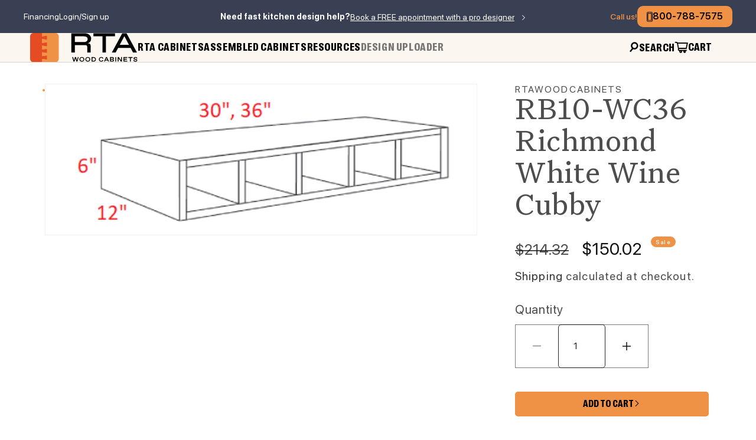

--- FILE ---
content_type: text/html; charset=utf-8
request_url: https://rtawoodcabinets.com/products/rb10-wc36
body_size: 29467
content:
<!doctype html>
<html class="js" lang="en">
  <head>

  
  <meta name="robots" content="noindex, follow">
  

  


<script type="text/javascript">
var a = window.performance && window.performance.mark;
if (a) {
  window.performance.mark("shopsheriff.amp-snippet.start");
}
var doc = document;
var redirect = "/cart" === window.location.pathname
&& (doc.referrer.includes("ampproject.org") || doc.referrer.includes("/a/s/") )
&& !doc.location.search.includes("utm");

if(redirect) {
  var f = doc.location.search ? "&" : "?";
  window.location =
    window.location.origin
  + window.location.pathname
  + f
  + "utm_source=shopsheriff&utm_medium=amp&utm_campaign=shopsheriff&utm_content=add-to-cart";
}
if (a) {
  window.performance.mark("shopsheriff.amp-snippet.end");
}
      </script>


   <link rel="amphtml" href="https://rtawoodcabinets.com/a/s/products/rb10-wc36">



    <meta charset="utf-8">
    <meta http-equiv="X-UA-Compatible" content="IE=edge">
    <meta name="viewport" content="width=device-width,initial-scale=1">
    <meta name="theme-color" content="">
    <link rel="canonical" href="https://rtawoodcabinets.com/products/rb10-wc36"><link rel="icon" type="image/png" href="//rtawoodcabinets.com/cdn/shop/files/favicon_1.svg?crop=center&height=32&v=1720020265&width=32"><link rel="preconnect" href="https://fonts.shopifycdn.com" crossorigin><title>
      RB10-WC36 Richmond White Organizer Cubbies
 &ndash; RTA Wood Cabinets</title>

    
      <meta name="description" content="Richmond White Wine Cubby 6&quot; Tall by 36&quot; Wide - Finished Interior CNC Kitchen Cabinets">
    

    

<meta property="og:site_name" content="RTA Wood Cabinets">
<meta property="og:url" content="https://rtawoodcabinets.com/products/rb10-wc36">
<meta property="og:title" content="RB10-WC36 Richmond White Organizer Cubbies">
<meta property="og:type" content="product">
<meta property="og:description" content="Richmond White Wine Cubby 6&quot; Tall by 36&quot; Wide - Finished Interior CNC Kitchen Cabinets"><meta property="og:image" content="http://rtawoodcabinets.com/cdn/shop/files/WC30-159636_fc8d2098-de55-4dc7-9907-5a7c058bc0c1.png?v=1747982829">
  <meta property="og:image:secure_url" content="https://rtawoodcabinets.com/cdn/shop/files/WC30-159636_fc8d2098-de55-4dc7-9907-5a7c058bc0c1.png?v=1747982829">
  <meta property="og:image:width" content="458">
  <meta property="og:image:height" content="160"><meta property="og:price:amount" content="150.02">
  <meta property="og:price:currency" content="USD"><meta name="twitter:card" content="summary_large_image">
<meta name="twitter:title" content="RB10-WC36 Richmond White Organizer Cubbies">
<meta name="twitter:description" content="Richmond White Wine Cubby 6&quot; Tall by 36&quot; Wide - Finished Interior CNC Kitchen Cabinets">

    <script src="//rtawoodcabinets.com/cdn/shop/t/21/assets/jquery.js?v=14044491599898008241721153754" defer="defer"></script>
    <script src="//rtawoodcabinets.com/cdn/shop/t/21/assets/constants.js?v=58251544750838685771721153739" defer="defer"></script>
    <script src="//rtawoodcabinets.com/cdn/shop/t/21/assets/pubsub.js?v=158357773527763999511721153770" defer="defer"></script>
    <script src="//rtawoodcabinets.com/cdn/shop/t/21/assets/global.js?v=87834410621095357501762989552" defer="defer"></script><script src="//rtawoodcabinets.com/cdn/shop/t/21/assets/animations.js?v=88693664871331136111721153712" defer="defer"></script><!-- <script src="//rtawoodcabinets.com/cdn/shop/t/21/assets/hls.js?v=9548867325952522771721153747" defer="defer"></script>
    <script src="//rtawoodcabinets.com/cdn/shop/t/21/assets/jquery.cookie.js?v=122260493949522360551721153753" defer="defer"></script> -->

    <script src="https://cdn.jsdelivr.net/npm/@fancyapps/ui@5.0/dist/fancybox/fancybox.umd.js"></script>


    <script src="//rtawoodcabinets.com/cdn/shop/t/21/assets/swiper-bundle.min.js?v=57636454815115923131721153814" defer="defer"></script>
    <script src="//rtawoodcabinets.com/cdn/shop/t/21/assets/slick.min.js?v=71779134894361685811721153810" defer="defer"></script>
    <script src="//rtawoodcabinets.com/cdn/shop/t/21/assets/script.js?v=43066261668345941511738016995" defer="defer"></script>

    <script>window.performance && window.performance.mark && window.performance.mark('shopify.content_for_header.start');</script><meta name="google-site-verification" content="eucXuaoKNWBrIhSTfbUNYvXPn6V4ReKa-HXC6Udk4Q4">
<meta name="facebook-domain-verification" content="0bz0ry34ko8ah6ggny15gznnqu9wyj">
<meta id="shopify-digital-wallet" name="shopify-digital-wallet" content="/18170469/digital_wallets/dialog">
<link rel="alternate" type="application/json+oembed" href="https://rtawoodcabinets.com/products/rb10-wc36.oembed">
<script async="async" src="/checkouts/internal/preloads.js?locale=en-US"></script>
<script id="shopify-features" type="application/json">{"accessToken":"6ca351a94000693678f1445d704e5f00","betas":["rich-media-storefront-analytics"],"domain":"rtawoodcabinets.com","predictiveSearch":true,"shopId":18170469,"locale":"en"}</script>
<script>var Shopify = Shopify || {};
Shopify.shop = "rtawoodcabinets.myshopify.com";
Shopify.locale = "en";
Shopify.currency = {"active":"USD","rate":"1.0"};
Shopify.country = "US";
Shopify.theme = {"name":"NEW WEBSITE","id":170046980411,"schema_name":"Dawn","schema_version":"14.0.0","theme_store_id":null,"role":"main"};
Shopify.theme.handle = "null";
Shopify.theme.style = {"id":null,"handle":null};
Shopify.cdnHost = "rtawoodcabinets.com/cdn";
Shopify.routes = Shopify.routes || {};
Shopify.routes.root = "/";</script>
<script type="module">!function(o){(o.Shopify=o.Shopify||{}).modules=!0}(window);</script>
<script>!function(o){function n(){var o=[];function n(){o.push(Array.prototype.slice.apply(arguments))}return n.q=o,n}var t=o.Shopify=o.Shopify||{};t.loadFeatures=n(),t.autoloadFeatures=n()}(window);</script>
<script id="shop-js-analytics" type="application/json">{"pageType":"product"}</script>
<script defer="defer" async type="module" src="//rtawoodcabinets.com/cdn/shopifycloud/shop-js/modules/v2/client.init-shop-cart-sync_DlSlHazZ.en.esm.js"></script>
<script defer="defer" async type="module" src="//rtawoodcabinets.com/cdn/shopifycloud/shop-js/modules/v2/chunk.common_D16XZWos.esm.js"></script>
<script type="module">
  await import("//rtawoodcabinets.com/cdn/shopifycloud/shop-js/modules/v2/client.init-shop-cart-sync_DlSlHazZ.en.esm.js");
await import("//rtawoodcabinets.com/cdn/shopifycloud/shop-js/modules/v2/chunk.common_D16XZWos.esm.js");

  window.Shopify.SignInWithShop?.initShopCartSync?.({"fedCMEnabled":true,"windoidEnabled":true});

</script>
<script>(function() {
  var isLoaded = false;
  function asyncLoad() {
    if (isLoaded) return;
    isLoaded = true;
    var urls = ["\/\/static.zotabox.com\/5\/f\/5fc5c8e9b7015b9b592d03c2db8063bd\/widgets.js?shop=rtawoodcabinets.myshopify.com","https:\/\/embed.tawk.to\/widget-script\/598364bf4471ce54db652706\/default.js?shop=rtawoodcabinets.myshopify.com","https:\/\/static.zotabox.com\/5\/f\/5fc5c8e9b7015b9b592d03c2db8063bd\/widgets.js?shop=rtawoodcabinets.myshopify.com","https:\/\/ecommplugins-scripts.trustpilot.com\/v2.1\/js\/header.min.js?settings=eyJrZXkiOiIzNHJ0UDQ2ZmNVMVFpQVA0IiwicyI6Im5vbmUifQ==\u0026v=2.5\u0026shop=rtawoodcabinets.myshopify.com","https:\/\/ecommplugins-trustboxsettings.trustpilot.com\/rtawoodcabinets.myshopify.com.js?settings=1763502938591\u0026shop=rtawoodcabinets.myshopify.com","https:\/\/widget.trustpilot.com\/bootstrap\/v5\/tp.widget.sync.bootstrap.min.js?shop=rtawoodcabinets.myshopify.com","https:\/\/widget.trustpilot.com\/bootstrap\/v5\/tp.widget.sync.bootstrap.min.js?shop=rtawoodcabinets.myshopify.com","https:\/\/schemaplusfiles.s3.amazonaws.com\/loader.min.js?shop=rtawoodcabinets.myshopify.com","https:\/\/api.pp-prod-ads.ue2.breadgateway.net\/api\/shopify-plugin-backend\/messaging-app\/cart.js?shopId=2c49df57-a6e8-49d0-bc37-619d00b3e7aa\u0026shop=rtawoodcabinets.myshopify.com","https:\/\/static.dla.group\/dm-timer.js?shop=rtawoodcabinets.myshopify.com","https:\/\/d9fvwtvqz2fm1.cloudfront.net\/shop\/js\/discount-on-cart-pro.min.js?shop=rtawoodcabinets.myshopify.com","https:\/\/static.klaviyo.com\/onsite\/js\/YaXjCB\/klaviyo.js?company_id=YaXjCB\u0026shop=rtawoodcabinets.myshopify.com","https:\/\/ecommplugins-scripts.trustpilot.com\/v2.1\/js\/success.min.js?settings=eyJrZXkiOiIzNHJ0UDQ2ZmNVMVFpQVA0IiwicyI6Im5vbmUiLCJ0IjpbIm9yZGVycy9wYWlkIiwidHJ1c3RwaWxvdE9yZGVyQ29uZmlybWVkIl0sInYiOiIiLCJhIjoiU2hvcGlmeS0yMDIxLTA0In0=\u0026shop=rtawoodcabinets.myshopify.com","https:\/\/ecommplugins-scripts.trustpilot.com\/v2.1\/js\/success.min.js?settings=eyJrZXkiOiIzNHJ0UDQ2ZmNVMVFpQVA0IiwicyI6Im5vbmUiLCJ0IjpbIm9yZGVycy9wYWlkIiwidHJ1c3RwaWxvdE9yZGVyQ29uZmlybWVkIl0sInYiOiIiLCJhIjoiU2hvcGlmeS0yMDIxLTA0In0=\u0026shop=rtawoodcabinets.myshopify.com","https:\/\/ecommplugins-scripts.trustpilot.com\/v2.1\/js\/success.min.js?settings=eyJrZXkiOiIzNHJ0UDQ2ZmNVMVFpQVA0IiwicyI6Im5vbmUiLCJ0IjpbIm9yZGVycy9wYWlkIiwidHJ1c3RwaWxvdE9yZGVyQ29uZmlybWVkIl0sInYiOiIiLCJhIjoiU2hvcGlmeS0yMDIxLTA0In0=\u0026shop=rtawoodcabinets.myshopify.com","https:\/\/ecommplugins-scripts.trustpilot.com\/v2.1\/js\/success.min.js?settings=eyJrZXkiOiIzNHJ0UDQ2ZmNVMVFpQVA0IiwicyI6Im5vbmUiLCJ0IjpbIm9yZGVycy9wYWlkIiwidHJ1c3RwaWxvdE9yZGVyQ29uZmlybWVkIl0sInYiOiIiLCJhIjoiU2hvcGlmeS0yMDIxLTA0In0=\u0026shop=rtawoodcabinets.myshopify.com","https:\/\/ecommplugins-scripts.trustpilot.com\/v2.1\/js\/success.min.js?settings=eyJrZXkiOiIzNHJ0UDQ2ZmNVMVFpQVA0IiwicyI6Im5vbmUiLCJ0IjpbIm9yZGVycy9wYWlkIiwidHJ1c3RwaWxvdE9yZGVyQ29uZmlybWVkIl0sInYiOiIiLCJhIjoiU2hvcGlmeS0yMDIxLTA0In0=\u0026shop=rtawoodcabinets.myshopify.com","https:\/\/ecommplugins-scripts.trustpilot.com\/v2.1\/js\/success.min.js?settings=eyJrZXkiOiIzNHJ0UDQ2ZmNVMVFpQVA0IiwicyI6Im5vbmUiLCJ0IjpbIm9yZGVycy9wYWlkIiwidHJ1c3RwaWxvdE9yZGVyQ29uZmlybWVkIl0sInYiOiIiLCJhIjoiU2hvcGlmeS0yMDIxLTA0In0=\u0026shop=rtawoodcabinets.myshopify.com"];
    for (var i = 0; i < urls.length; i++) {
      var s = document.createElement('script');
      s.type = 'text/javascript';
      s.async = true;
      s.src = urls[i];
      var x = document.getElementsByTagName('script')[0];
      x.parentNode.insertBefore(s, x);
    }
  };
  if(window.attachEvent) {
    window.attachEvent('onload', asyncLoad);
  } else {
    window.addEventListener('load', asyncLoad, false);
  }
})();</script>
<script id="__st">var __st={"a":18170469,"offset":-18000,"reqid":"e334bf80-070a-4b05-a433-9ca1f385a08a-1768578829","pageurl":"rtawoodcabinets.com\/products\/rb10-wc36","u":"5321f8f6cea9","p":"product","rtyp":"product","rid":4783469199441};</script>
<script>window.ShopifyPaypalV4VisibilityTracking = true;</script>
<script id="captcha-bootstrap">!function(){'use strict';const t='contact',e='account',n='new_comment',o=[[t,t],['blogs',n],['comments',n],[t,'customer']],c=[[e,'customer_login'],[e,'guest_login'],[e,'recover_customer_password'],[e,'create_customer']],r=t=>t.map((([t,e])=>`form[action*='/${t}']:not([data-nocaptcha='true']) input[name='form_type'][value='${e}']`)).join(','),a=t=>()=>t?[...document.querySelectorAll(t)].map((t=>t.form)):[];function s(){const t=[...o],e=r(t);return a(e)}const i='password',u='form_key',d=['recaptcha-v3-token','g-recaptcha-response','h-captcha-response',i],f=()=>{try{return window.sessionStorage}catch{return}},m='__shopify_v',_=t=>t.elements[u];function p(t,e,n=!1){try{const o=window.sessionStorage,c=JSON.parse(o.getItem(e)),{data:r}=function(t){const{data:e,action:n}=t;return t[m]||n?{data:e,action:n}:{data:t,action:n}}(c);for(const[e,n]of Object.entries(r))t.elements[e]&&(t.elements[e].value=n);n&&o.removeItem(e)}catch(o){console.error('form repopulation failed',{error:o})}}const l='form_type',E='cptcha';function T(t){t.dataset[E]=!0}const w=window,h=w.document,L='Shopify',v='ce_forms',y='captcha';let A=!1;((t,e)=>{const n=(g='f06e6c50-85a8-45c8-87d0-21a2b65856fe',I='https://cdn.shopify.com/shopifycloud/storefront-forms-hcaptcha/ce_storefront_forms_captcha_hcaptcha.v1.5.2.iife.js',D={infoText:'Protected by hCaptcha',privacyText:'Privacy',termsText:'Terms'},(t,e,n)=>{const o=w[L][v],c=o.bindForm;if(c)return c(t,g,e,D).then(n);var r;o.q.push([[t,g,e,D],n]),r=I,A||(h.body.append(Object.assign(h.createElement('script'),{id:'captcha-provider',async:!0,src:r})),A=!0)});var g,I,D;w[L]=w[L]||{},w[L][v]=w[L][v]||{},w[L][v].q=[],w[L][y]=w[L][y]||{},w[L][y].protect=function(t,e){n(t,void 0,e),T(t)},Object.freeze(w[L][y]),function(t,e,n,w,h,L){const[v,y,A,g]=function(t,e,n){const i=e?o:[],u=t?c:[],d=[...i,...u],f=r(d),m=r(i),_=r(d.filter((([t,e])=>n.includes(e))));return[a(f),a(m),a(_),s()]}(w,h,L),I=t=>{const e=t.target;return e instanceof HTMLFormElement?e:e&&e.form},D=t=>v().includes(t);t.addEventListener('submit',(t=>{const e=I(t);if(!e)return;const n=D(e)&&!e.dataset.hcaptchaBound&&!e.dataset.recaptchaBound,o=_(e),c=g().includes(e)&&(!o||!o.value);(n||c)&&t.preventDefault(),c&&!n&&(function(t){try{if(!f())return;!function(t){const e=f();if(!e)return;const n=_(t);if(!n)return;const o=n.value;o&&e.removeItem(o)}(t);const e=Array.from(Array(32),(()=>Math.random().toString(36)[2])).join('');!function(t,e){_(t)||t.append(Object.assign(document.createElement('input'),{type:'hidden',name:u})),t.elements[u].value=e}(t,e),function(t,e){const n=f();if(!n)return;const o=[...t.querySelectorAll(`input[type='${i}']`)].map((({name:t})=>t)),c=[...d,...o],r={};for(const[a,s]of new FormData(t).entries())c.includes(a)||(r[a]=s);n.setItem(e,JSON.stringify({[m]:1,action:t.action,data:r}))}(t,e)}catch(e){console.error('failed to persist form',e)}}(e),e.submit())}));const S=(t,e)=>{t&&!t.dataset[E]&&(n(t,e.some((e=>e===t))),T(t))};for(const o of['focusin','change'])t.addEventListener(o,(t=>{const e=I(t);D(e)&&S(e,y())}));const B=e.get('form_key'),M=e.get(l),P=B&&M;t.addEventListener('DOMContentLoaded',(()=>{const t=y();if(P)for(const e of t)e.elements[l].value===M&&p(e,B);[...new Set([...A(),...v().filter((t=>'true'===t.dataset.shopifyCaptcha))])].forEach((e=>S(e,t)))}))}(h,new URLSearchParams(w.location.search),n,t,e,['guest_login'])})(!0,!0)}();</script>
<script integrity="sha256-4kQ18oKyAcykRKYeNunJcIwy7WH5gtpwJnB7kiuLZ1E=" data-source-attribution="shopify.loadfeatures" defer="defer" src="//rtawoodcabinets.com/cdn/shopifycloud/storefront/assets/storefront/load_feature-a0a9edcb.js" crossorigin="anonymous"></script>
<script data-source-attribution="shopify.dynamic_checkout.dynamic.init">var Shopify=Shopify||{};Shopify.PaymentButton=Shopify.PaymentButton||{isStorefrontPortableWallets:!0,init:function(){window.Shopify.PaymentButton.init=function(){};var t=document.createElement("script");t.src="https://rtawoodcabinets.com/cdn/shopifycloud/portable-wallets/latest/portable-wallets.en.js",t.type="module",document.head.appendChild(t)}};
</script>
<script data-source-attribution="shopify.dynamic_checkout.buyer_consent">
  function portableWalletsHideBuyerConsent(e){var t=document.getElementById("shopify-buyer-consent"),n=document.getElementById("shopify-subscription-policy-button");t&&n&&(t.classList.add("hidden"),t.setAttribute("aria-hidden","true"),n.removeEventListener("click",e))}function portableWalletsShowBuyerConsent(e){var t=document.getElementById("shopify-buyer-consent"),n=document.getElementById("shopify-subscription-policy-button");t&&n&&(t.classList.remove("hidden"),t.removeAttribute("aria-hidden"),n.addEventListener("click",e))}window.Shopify?.PaymentButton&&(window.Shopify.PaymentButton.hideBuyerConsent=portableWalletsHideBuyerConsent,window.Shopify.PaymentButton.showBuyerConsent=portableWalletsShowBuyerConsent);
</script>
<script>
  function portableWalletsCleanup(e){e&&e.src&&console.error("Failed to load portable wallets script "+e.src);var t=document.querySelectorAll("shopify-accelerated-checkout .shopify-payment-button__skeleton, shopify-accelerated-checkout-cart .wallet-cart-button__skeleton"),e=document.getElementById("shopify-buyer-consent");for(let e=0;e<t.length;e++)t[e].remove();e&&e.remove()}function portableWalletsNotLoadedAsModule(e){e instanceof ErrorEvent&&"string"==typeof e.message&&e.message.includes("import.meta")&&"string"==typeof e.filename&&e.filename.includes("portable-wallets")&&(window.removeEventListener("error",portableWalletsNotLoadedAsModule),window.Shopify.PaymentButton.failedToLoad=e,"loading"===document.readyState?document.addEventListener("DOMContentLoaded",window.Shopify.PaymentButton.init):window.Shopify.PaymentButton.init())}window.addEventListener("error",portableWalletsNotLoadedAsModule);
</script>

<script type="module" src="https://rtawoodcabinets.com/cdn/shopifycloud/portable-wallets/latest/portable-wallets.en.js" onError="portableWalletsCleanup(this)" crossorigin="anonymous"></script>
<script nomodule>
  document.addEventListener("DOMContentLoaded", portableWalletsCleanup);
</script>

<link id="shopify-accelerated-checkout-styles" rel="stylesheet" media="screen" href="https://rtawoodcabinets.com/cdn/shopifycloud/portable-wallets/latest/accelerated-checkout-backwards-compat.css" crossorigin="anonymous">
<style id="shopify-accelerated-checkout-cart">
        #shopify-buyer-consent {
  margin-top: 1em;
  display: inline-block;
  width: 100%;
}

#shopify-buyer-consent.hidden {
  display: none;
}

#shopify-subscription-policy-button {
  background: none;
  border: none;
  padding: 0;
  text-decoration: underline;
  font-size: inherit;
  cursor: pointer;
}

#shopify-subscription-policy-button::before {
  box-shadow: none;
}

      </style>
<script id="sections-script" data-sections="header" defer="defer" src="//rtawoodcabinets.com/cdn/shop/t/21/compiled_assets/scripts.js?31762"></script>
<script>window.performance && window.performance.mark && window.performance.mark('shopify.content_for_header.end');</script>


    <style data-shopify>
      @font-face {
  font-family: Assistant;
  font-weight: 400;
  font-style: normal;
  font-display: swap;
  src: url("//rtawoodcabinets.com/cdn/fonts/assistant/assistant_n4.9120912a469cad1cc292572851508ca49d12e768.woff2") format("woff2"),
       url("//rtawoodcabinets.com/cdn/fonts/assistant/assistant_n4.6e9875ce64e0fefcd3f4446b7ec9036b3ddd2985.woff") format("woff");
}

      @font-face {
  font-family: Assistant;
  font-weight: 700;
  font-style: normal;
  font-display: swap;
  src: url("//rtawoodcabinets.com/cdn/fonts/assistant/assistant_n7.bf44452348ec8b8efa3aa3068825305886b1c83c.woff2") format("woff2"),
       url("//rtawoodcabinets.com/cdn/fonts/assistant/assistant_n7.0c887fee83f6b3bda822f1150b912c72da0f7b64.woff") format("woff");
}

      
      
      @font-face {
  font-family: Assistant;
  font-weight: 400;
  font-style: normal;
  font-display: swap;
  src: url("//rtawoodcabinets.com/cdn/fonts/assistant/assistant_n4.9120912a469cad1cc292572851508ca49d12e768.woff2") format("woff2"),
       url("//rtawoodcabinets.com/cdn/fonts/assistant/assistant_n4.6e9875ce64e0fefcd3f4446b7ec9036b3ddd2985.woff") format("woff");
}


      
        :root,
        .color-scheme-1 {
          --color-background: 255,255,255;
        
          --gradient-background: #ffffff;
        

        

        --color-foreground: 18,18,18;
        --color-background-contrast: 191,191,191;
        --color-shadow: 18,18,18;
        --color-button: 18,18,18;
        --color-button-text: 255,255,255;
        --color-secondary-button: 255,255,255;
        --color-secondary-button-text: 18,18,18;
        --color-link: 18,18,18;
        --color-badge-foreground: 18,18,18;
        --color-badge-background: 255,255,255;
        --color-badge-border: 18,18,18;
        --payment-terms-background-color: rgb(255 255 255);
      }
      
        
        .color-scheme-2 {
          --color-background: 243,243,243;
        
          --gradient-background: #f3f3f3;
        

        

        --color-foreground: 18,18,18;
        --color-background-contrast: 179,179,179;
        --color-shadow: 18,18,18;
        --color-button: 18,18,18;
        --color-button-text: 243,243,243;
        --color-secondary-button: 243,243,243;
        --color-secondary-button-text: 18,18,18;
        --color-link: 18,18,18;
        --color-badge-foreground: 18,18,18;
        --color-badge-background: 243,243,243;
        --color-badge-border: 18,18,18;
        --payment-terms-background-color: rgb(243 243 243);
      }
      
        
        .color-scheme-3 {
          --color-background: 36,40,51;
        
          --gradient-background: #242833;
        

        

        --color-foreground: 255,255,255;
        --color-background-contrast: 47,52,66;
        --color-shadow: 18,18,18;
        --color-button: 255,255,255;
        --color-button-text: 0,0,0;
        --color-secondary-button: 36,40,51;
        --color-secondary-button-text: 255,255,255;
        --color-link: 255,255,255;
        --color-badge-foreground: 255,255,255;
        --color-badge-background: 36,40,51;
        --color-badge-border: 255,255,255;
        --payment-terms-background-color: rgb(36 40 51);
      }
      
        
        .color-scheme-4 {
          --color-background: 18,18,18;
        
          --gradient-background: #121212;
        

        

        --color-foreground: 255,255,255;
        --color-background-contrast: 146,146,146;
        --color-shadow: 18,18,18;
        --color-button: 255,255,255;
        --color-button-text: 18,18,18;
        --color-secondary-button: 18,18,18;
        --color-secondary-button-text: 255,255,255;
        --color-link: 255,255,255;
        --color-badge-foreground: 255,255,255;
        --color-badge-background: 18,18,18;
        --color-badge-border: 255,255,255;
        --payment-terms-background-color: rgb(18 18 18);
      }
      
        
        .color-scheme-5 {
          --color-background: 51,79,180;
        
          --gradient-background: #334fb4;
        

        

        --color-foreground: 255,255,255;
        --color-background-contrast: 23,35,81;
        --color-shadow: 18,18,18;
        --color-button: 255,255,255;
        --color-button-text: 51,79,180;
        --color-secondary-button: 51,79,180;
        --color-secondary-button-text: 255,255,255;
        --color-link: 255,255,255;
        --color-badge-foreground: 255,255,255;
        --color-badge-background: 51,79,180;
        --color-badge-border: 255,255,255;
        --payment-terms-background-color: rgb(51 79 180);
      }
      

      body, .color-scheme-1, .color-scheme-2, .color-scheme-3, .color-scheme-4, .color-scheme-5 {
        color: rgba(var(--color-foreground), 0.75);
        background-color: rgb(var(--color-background));
      }

      :root {
        --font-body-family: Assistant, sans-serif;
        --font-body-style: normal;
        --font-body-weight: 400;
        --font-body-weight-bold: 700;

        --font-heading-family: Assistant, sans-serif;
        --font-heading-style: normal;
        --font-heading-weight: 400;

        --font-body-scale: 1.0;
        --font-heading-scale: 1.0;

        --media-padding: px;
        --media-border-opacity: 0.05;
        --media-border-width: 1px;
        --media-radius: 0px;
        --media-shadow-opacity: 0.0;
        --media-shadow-horizontal-offset: 0px;
        --media-shadow-vertical-offset: 4px;
        --media-shadow-blur-radius: 5px;
        --media-shadow-visible: 0;

        --page-width: 120rem;
        --page-width-margin: 0rem;

        --product-card-image-padding: 0.0rem;
        --product-card-corner-radius: 0.0rem;
        --product-card-text-alignment: left;
        --product-card-border-width: 0.0rem;
        --product-card-border-opacity: 0.1;
        --product-card-shadow-opacity: 0.0;
        --product-card-shadow-visible: 0;
        --product-card-shadow-horizontal-offset: 0.0rem;
        --product-card-shadow-vertical-offset: 0.4rem;
        --product-card-shadow-blur-radius: 0.5rem;

        --collection-card-image-padding: 0.0rem;
        --collection-card-corner-radius: 0.0rem;
        --collection-card-text-alignment: left;
        --collection-card-border-width: 0.0rem;
        --collection-card-border-opacity: 0.1;
        --collection-card-shadow-opacity: 0.0;
        --collection-card-shadow-visible: 0;
        --collection-card-shadow-horizontal-offset: 0.0rem;
        --collection-card-shadow-vertical-offset: 0.4rem;
        --collection-card-shadow-blur-radius: 0.5rem;

        --blog-card-image-padding: 0.0rem;
        --blog-card-corner-radius: 0.0rem;
        --blog-card-text-alignment: left;
        --blog-card-border-width: 0.0rem;
        --blog-card-border-opacity: 0.1;
        --blog-card-shadow-opacity: 0.0;
        --blog-card-shadow-visible: 0;
        --blog-card-shadow-horizontal-offset: 0.0rem;
        --blog-card-shadow-vertical-offset: 0.4rem;
        --blog-card-shadow-blur-radius: 0.5rem;

        --badge-corner-radius: 4.0rem;

        --popup-border-width: 1px;
        --popup-border-opacity: 0.1;
        --popup-corner-radius: 0px;
        --popup-shadow-opacity: 0.05;
        --popup-shadow-horizontal-offset: 0px;
        --popup-shadow-vertical-offset: 4px;
        --popup-shadow-blur-radius: 5px;

        --drawer-border-width: 1px;
        --drawer-border-opacity: 0.1;
        --drawer-shadow-opacity: 0.0;
        --drawer-shadow-horizontal-offset: 0px;
        --drawer-shadow-vertical-offset: 4px;
        --drawer-shadow-blur-radius: 5px;

        --spacing-sections-desktop: 0px;
        --spacing-sections-mobile: 0px;

        --grid-desktop-vertical-spacing: 8px;
        --grid-desktop-horizontal-spacing: 8px;
        --grid-mobile-vertical-spacing: 4px;
        --grid-mobile-horizontal-spacing: 4px;

        --text-boxes-border-opacity: 0.1;
        --text-boxes-border-width: 0px;
        --text-boxes-radius: 0px;
        --text-boxes-shadow-opacity: 0.0;
        --text-boxes-shadow-visible: 0;
        --text-boxes-shadow-horizontal-offset: 0px;
        --text-boxes-shadow-vertical-offset: 4px;
        --text-boxes-shadow-blur-radius: 5px;

        --buttons-radius: 0px;
        --buttons-radius-outset: 0px;
        --buttons-border-width: 1px;
        --buttons-border-opacity: 1.0;
        --buttons-shadow-opacity: 0.0;
        --buttons-shadow-visible: 0;
        --buttons-shadow-horizontal-offset: 0px;
        --buttons-shadow-vertical-offset: 4px;
        --buttons-shadow-blur-radius: 5px;
        --buttons-border-offset: 0px;

        --inputs-radius: 0px;
        --inputs-border-width: 1px;
        --inputs-border-opacity: 0.55;
        --inputs-shadow-opacity: 0.0;
        --inputs-shadow-horizontal-offset: 0px;
        --inputs-margin-offset: 0px;
        --inputs-shadow-vertical-offset: 4px;
        --inputs-shadow-blur-radius: 5px;
        --inputs-radius-outset: 0px;

        --variant-pills-radius: 40px;
        --variant-pills-border-width: 1px;
        --variant-pills-border-opacity: 0.55;
        --variant-pills-shadow-opacity: 0.0;
        --variant-pills-shadow-horizontal-offset: 0px;
        --variant-pills-shadow-vertical-offset: 4px;
        --variant-pills-shadow-blur-radius: 5px;
      }

      *,
      *::before,
      *::after {
        box-sizing: inherit;
      }

      html {
        box-sizing: border-box;
        font-size: calc(var(--font-body-scale) * 62.5%);
        height: 100%;
      }

      body {
        display: grid;
        grid-template-rows: auto auto 1fr auto;
        grid-template-columns: 100%;
        min-height: 100%;
        margin: 0;
        font-size: 1.5rem;
        letter-spacing: 0.06rem;
        line-height: calc(1 + 0.8 / var(--font-body-scale));
        font-family: var(--font-body-family);
        font-style: var(--font-body-style);
        font-weight: var(--font-body-weight);
      }

      @media screen and (min-width: 750px) {
        body {
          font-size: 1.6rem;
        }
      }
    </style>

    <link href="//rtawoodcabinets.com/cdn/shop/t/21/assets/base.css?v=16534392784228263581721153713" rel="stylesheet" type="text/css" media="all" />
    <link href="https://use.typekit.net/nog8pdo.css" rel="stylesheet" type="text/css" media="all" />
      <link
        rel="stylesheet"
        href="https://cdn.jsdelivr.net/npm/@fancyapps/ui@5.0/dist/fancybox/fancybox.css"
      />
    <link href="//rtawoodcabinets.com/cdn/shop/t/21/assets/restored-styles.css?v=111407339164307383331763485632" rel="stylesheet" type="text/css" media="all" />
    <link href="//rtawoodcabinets.com/cdn/shop/t/21/assets/custom.css?v=36260279485077506671762353567" rel="stylesheet" type="text/css" media="all" />

      <link rel="preload" as="font" href="//rtawoodcabinets.com/cdn/fonts/assistant/assistant_n4.9120912a469cad1cc292572851508ca49d12e768.woff2" type="font/woff2" crossorigin>
      

      <link rel="preload" as="font" href="//rtawoodcabinets.com/cdn/fonts/assistant/assistant_n4.9120912a469cad1cc292572851508ca49d12e768.woff2" type="font/woff2" crossorigin>
      
<link
        rel="stylesheet"
        href="//rtawoodcabinets.com/cdn/shop/t/21/assets/component-predictive-search.css?v=118923337488134913561721153732"
        media="print"
        onload="this.media='all'"
      ><script>
      if (Shopify.designMode) {
        document.documentElement.classList.add('shopify-design-mode');
      }
    </script>

    <script>
    function gtag_report_conversion(url) {
      var callback = function () {
        if (typeof(url) != 'undefined') {
          window.location = url;
        }
      };
      gtag('event', 'conversion', {
          'send_to': 'AW-945242164/HOUHCJTx6MoZELSA3cID',
          'event_callback': callback
      });
      return false;
    }
    </script>

     <script type="application/ld+json">
      {
         "@context": "http://schema.org",
         "@type": "WebSite",
         "url": "https://rtawoodcabinets.com/",
         "potentialAction": {
           "@type": "SearchAction",
           "target": "https://rtawoodcabinets.com/search?q={search_term_string}",
           "query-input": "required name=search_term_string"
         }
      }
      </script>

    <script type="application/ld+json">
      {
        "@context": "https://schema.org",
        "@type": "Organization",
        "name": "RTA Wood Cabinets",
        "url": "https://rtawoodcabinets.com/",
        "logo": "https://rtawoodcabinets.com/cdn/shop/files/logo_5.svg",
        "contactPoint": {
          "@type": "ContactPoint",
          "telephone": "800-788-7575",
          "contactType": "customer service",
          "contactOption": "TollFree",
          "areaServed": "US",
          "availableLanguage": "en"
        },
        "sameAs": [
          "https://www.facebook.com/RTA-Wood-Cabinets-995692550534454/",
          "https://www.youtube.com/channel/UCc-MQ7GwHLqLoRM6H6jdzKg",
          "https://www.instagram.com/rtawoodcabinets/?hl=en",
          "https://rtawoodcabinets.com/"
        ]
      }
      </script>

      <script type="text/javascript">
          (function(c,l,a,r,i,t,y){
              c[a]=c[a]||function(){(c[a].q=c[a].q||[]).push(arguments)};
              t=l.createElement(r);t.async=1;t.src="https://www.clarity.ms/tag/"+i;
              y=l.getElementsByTagName(r)[0];y.parentNode.insertBefore(t,y);
          })(window, document, "clarity", "script", "jy954jhsl6");
      </script>
  <!-- BEGIN app block: shopify://apps/dr-stacked-discounts/blocks/instant-load/f428e1ae-8a34-4767-8189-f8339f3ab12b --><!-- For self-installation -->
<script>(() => {const installerKey = 'docapp-discount-auto-install'; const urlParams = new URLSearchParams(window.location.search); if (urlParams.get(installerKey)) {window.sessionStorage.setItem(installerKey, JSON.stringify({integrationId: urlParams.get('docapp-integration-id'), divClass: urlParams.get('docapp-install-class'), check: urlParams.get('docapp-check')}));}})();</script>
<script>(() => {const previewKey = 'docapp-discount-test'; const urlParams = new URLSearchParams(window.location.search); if (urlParams.get(previewKey)) {window.sessionStorage.setItem(previewKey, JSON.stringify({active: true, integrationId: urlParams.get('docapp-discount-inst-test')}));}})();</script>
<script>window.discountOnCartProAppBlock = true;</script>

<!-- App speed-up -->
<script id="docapp-discount-speedup">
    (() => { if (window.discountOnCartProAppLoaded) return; let script = document.createElement('script'); script.src = "https://d9fvwtvqz2fm1.cloudfront.net/shop/js/discount-on-cart-pro.min.js?shop=rtawoodcabinets.myshopify.com"; document.getElementById('docapp-discount-speedup').after(script); })();
</script>


<!-- END app block --><!-- BEGIN app block: shopify://apps/pagefly-page-builder/blocks/app-embed/83e179f7-59a0-4589-8c66-c0dddf959200 -->

<!-- BEGIN app snippet: pagefly-cro-ab-testing-main -->







<script>
  ;(function () {
    const url = new URL(window.location)
    const viewParam = url.searchParams.get('view')
    if (viewParam && viewParam.includes('variant-pf-')) {
      url.searchParams.set('pf_v', viewParam)
      url.searchParams.delete('view')
      window.history.replaceState({}, '', url)
    }
  })()
</script>



<script type='module'>
  
  window.PAGEFLY_CRO = window.PAGEFLY_CRO || {}

  window.PAGEFLY_CRO['data_debug'] = {
    original_template_suffix: "all_products",
    allow_ab_test: false,
    ab_test_start_time: 0,
    ab_test_end_time: 0,
    today_date_time: 1768578829000,
  }
  window.PAGEFLY_CRO['GA4'] = { enabled: false}
</script>

<!-- END app snippet -->








  <script src='https://cdn.shopify.com/extensions/019bb4f9-aed6-78a3-be91-e9d44663e6bf/pagefly-page-builder-215/assets/pagefly-helper.js' defer='defer'></script>

  <script src='https://cdn.shopify.com/extensions/019bb4f9-aed6-78a3-be91-e9d44663e6bf/pagefly-page-builder-215/assets/pagefly-general-helper.js' defer='defer'></script>

  <script src='https://cdn.shopify.com/extensions/019bb4f9-aed6-78a3-be91-e9d44663e6bf/pagefly-page-builder-215/assets/pagefly-snap-slider.js' defer='defer'></script>

  <script src='https://cdn.shopify.com/extensions/019bb4f9-aed6-78a3-be91-e9d44663e6bf/pagefly-page-builder-215/assets/pagefly-slideshow-v3.js' defer='defer'></script>

  <script src='https://cdn.shopify.com/extensions/019bb4f9-aed6-78a3-be91-e9d44663e6bf/pagefly-page-builder-215/assets/pagefly-slideshow-v4.js' defer='defer'></script>

  <script src='https://cdn.shopify.com/extensions/019bb4f9-aed6-78a3-be91-e9d44663e6bf/pagefly-page-builder-215/assets/pagefly-glider.js' defer='defer'></script>

  <script src='https://cdn.shopify.com/extensions/019bb4f9-aed6-78a3-be91-e9d44663e6bf/pagefly-page-builder-215/assets/pagefly-slideshow-v1-v2.js' defer='defer'></script>

  <script src='https://cdn.shopify.com/extensions/019bb4f9-aed6-78a3-be91-e9d44663e6bf/pagefly-page-builder-215/assets/pagefly-product-media.js' defer='defer'></script>

  <script src='https://cdn.shopify.com/extensions/019bb4f9-aed6-78a3-be91-e9d44663e6bf/pagefly-page-builder-215/assets/pagefly-product.js' defer='defer'></script>


<script id='pagefly-helper-data' type='application/json'>
  {
    "page_optimization": {
      "assets_prefetching": false
    },
    "elements_asset_mapper": {
      "Accordion": "https://cdn.shopify.com/extensions/019bb4f9-aed6-78a3-be91-e9d44663e6bf/pagefly-page-builder-215/assets/pagefly-accordion.js",
      "Accordion3": "https://cdn.shopify.com/extensions/019bb4f9-aed6-78a3-be91-e9d44663e6bf/pagefly-page-builder-215/assets/pagefly-accordion3.js",
      "CountDown": "https://cdn.shopify.com/extensions/019bb4f9-aed6-78a3-be91-e9d44663e6bf/pagefly-page-builder-215/assets/pagefly-countdown.js",
      "GMap1": "https://cdn.shopify.com/extensions/019bb4f9-aed6-78a3-be91-e9d44663e6bf/pagefly-page-builder-215/assets/pagefly-gmap.js",
      "GMap2": "https://cdn.shopify.com/extensions/019bb4f9-aed6-78a3-be91-e9d44663e6bf/pagefly-page-builder-215/assets/pagefly-gmap.js",
      "GMapBasicV2": "https://cdn.shopify.com/extensions/019bb4f9-aed6-78a3-be91-e9d44663e6bf/pagefly-page-builder-215/assets/pagefly-gmap.js",
      "GMapAdvancedV2": "https://cdn.shopify.com/extensions/019bb4f9-aed6-78a3-be91-e9d44663e6bf/pagefly-page-builder-215/assets/pagefly-gmap.js",
      "HTML.Video": "https://cdn.shopify.com/extensions/019bb4f9-aed6-78a3-be91-e9d44663e6bf/pagefly-page-builder-215/assets/pagefly-htmlvideo.js",
      "HTML.Video2": "https://cdn.shopify.com/extensions/019bb4f9-aed6-78a3-be91-e9d44663e6bf/pagefly-page-builder-215/assets/pagefly-htmlvideo2.js",
      "HTML.Video3": "https://cdn.shopify.com/extensions/019bb4f9-aed6-78a3-be91-e9d44663e6bf/pagefly-page-builder-215/assets/pagefly-htmlvideo2.js",
      "BackgroundVideo": "https://cdn.shopify.com/extensions/019bb4f9-aed6-78a3-be91-e9d44663e6bf/pagefly-page-builder-215/assets/pagefly-htmlvideo2.js",
      "Instagram": "https://cdn.shopify.com/extensions/019bb4f9-aed6-78a3-be91-e9d44663e6bf/pagefly-page-builder-215/assets/pagefly-instagram.js",
      "Instagram2": "https://cdn.shopify.com/extensions/019bb4f9-aed6-78a3-be91-e9d44663e6bf/pagefly-page-builder-215/assets/pagefly-instagram.js",
      "Insta3": "https://cdn.shopify.com/extensions/019bb4f9-aed6-78a3-be91-e9d44663e6bf/pagefly-page-builder-215/assets/pagefly-instagram3.js",
      "Tabs": "https://cdn.shopify.com/extensions/019bb4f9-aed6-78a3-be91-e9d44663e6bf/pagefly-page-builder-215/assets/pagefly-tab.js",
      "Tabs3": "https://cdn.shopify.com/extensions/019bb4f9-aed6-78a3-be91-e9d44663e6bf/pagefly-page-builder-215/assets/pagefly-tab3.js",
      "ProductBox": "https://cdn.shopify.com/extensions/019bb4f9-aed6-78a3-be91-e9d44663e6bf/pagefly-page-builder-215/assets/pagefly-cart.js",
      "FBPageBox2": "https://cdn.shopify.com/extensions/019bb4f9-aed6-78a3-be91-e9d44663e6bf/pagefly-page-builder-215/assets/pagefly-facebook.js",
      "FBLikeButton2": "https://cdn.shopify.com/extensions/019bb4f9-aed6-78a3-be91-e9d44663e6bf/pagefly-page-builder-215/assets/pagefly-facebook.js",
      "TwitterFeed2": "https://cdn.shopify.com/extensions/019bb4f9-aed6-78a3-be91-e9d44663e6bf/pagefly-page-builder-215/assets/pagefly-twitter.js",
      "Paragraph4": "https://cdn.shopify.com/extensions/019bb4f9-aed6-78a3-be91-e9d44663e6bf/pagefly-page-builder-215/assets/pagefly-paragraph4.js",

      "AliReviews": "https://cdn.shopify.com/extensions/019bb4f9-aed6-78a3-be91-e9d44663e6bf/pagefly-page-builder-215/assets/pagefly-3rd-elements.js",
      "BackInStock": "https://cdn.shopify.com/extensions/019bb4f9-aed6-78a3-be91-e9d44663e6bf/pagefly-page-builder-215/assets/pagefly-3rd-elements.js",
      "GloboBackInStock": "https://cdn.shopify.com/extensions/019bb4f9-aed6-78a3-be91-e9d44663e6bf/pagefly-page-builder-215/assets/pagefly-3rd-elements.js",
      "GrowaveWishlist": "https://cdn.shopify.com/extensions/019bb4f9-aed6-78a3-be91-e9d44663e6bf/pagefly-page-builder-215/assets/pagefly-3rd-elements.js",
      "InfiniteOptionsShopPad": "https://cdn.shopify.com/extensions/019bb4f9-aed6-78a3-be91-e9d44663e6bf/pagefly-page-builder-215/assets/pagefly-3rd-elements.js",
      "InkybayProductPersonalizer": "https://cdn.shopify.com/extensions/019bb4f9-aed6-78a3-be91-e9d44663e6bf/pagefly-page-builder-215/assets/pagefly-3rd-elements.js",
      "LimeSpot": "https://cdn.shopify.com/extensions/019bb4f9-aed6-78a3-be91-e9d44663e6bf/pagefly-page-builder-215/assets/pagefly-3rd-elements.js",
      "Loox": "https://cdn.shopify.com/extensions/019bb4f9-aed6-78a3-be91-e9d44663e6bf/pagefly-page-builder-215/assets/pagefly-3rd-elements.js",
      "Opinew": "https://cdn.shopify.com/extensions/019bb4f9-aed6-78a3-be91-e9d44663e6bf/pagefly-page-builder-215/assets/pagefly-3rd-elements.js",
      "Powr": "https://cdn.shopify.com/extensions/019bb4f9-aed6-78a3-be91-e9d44663e6bf/pagefly-page-builder-215/assets/pagefly-3rd-elements.js",
      "ProductReviews": "https://cdn.shopify.com/extensions/019bb4f9-aed6-78a3-be91-e9d44663e6bf/pagefly-page-builder-215/assets/pagefly-3rd-elements.js",
      "PushOwl": "https://cdn.shopify.com/extensions/019bb4f9-aed6-78a3-be91-e9d44663e6bf/pagefly-page-builder-215/assets/pagefly-3rd-elements.js",
      "ReCharge": "https://cdn.shopify.com/extensions/019bb4f9-aed6-78a3-be91-e9d44663e6bf/pagefly-page-builder-215/assets/pagefly-3rd-elements.js",
      "Rivyo": "https://cdn.shopify.com/extensions/019bb4f9-aed6-78a3-be91-e9d44663e6bf/pagefly-page-builder-215/assets/pagefly-3rd-elements.js",
      "TrackingMore": "https://cdn.shopify.com/extensions/019bb4f9-aed6-78a3-be91-e9d44663e6bf/pagefly-page-builder-215/assets/pagefly-3rd-elements.js",
      "Vitals": "https://cdn.shopify.com/extensions/019bb4f9-aed6-78a3-be91-e9d44663e6bf/pagefly-page-builder-215/assets/pagefly-3rd-elements.js",
      "Wiser": "https://cdn.shopify.com/extensions/019bb4f9-aed6-78a3-be91-e9d44663e6bf/pagefly-page-builder-215/assets/pagefly-3rd-elements.js"
    },
    "custom_elements_mapper": {
      "pf-click-action-element": "https://cdn.shopify.com/extensions/019bb4f9-aed6-78a3-be91-e9d44663e6bf/pagefly-page-builder-215/assets/pagefly-click-action-element.js",
      "pf-dialog-element": "https://cdn.shopify.com/extensions/019bb4f9-aed6-78a3-be91-e9d44663e6bf/pagefly-page-builder-215/assets/pagefly-dialog-element.js"
    }
  }
</script>


<!-- END app block --><!-- BEGIN app block: shopify://apps/klaviyo-email-marketing-sms/blocks/klaviyo-onsite-embed/2632fe16-c075-4321-a88b-50b567f42507 -->















  <script>
    window.klaviyoReviewsProductDesignMode = false
  </script>







<!-- END app block --><script src="https://cdn.shopify.com/extensions/019a4bd6-5189-7b1b-88e6-ae4214511ca1/vite-vue3-typescript-eslint-prettier-32/assets/main.js" type="text/javascript" defer="defer"></script>
<link href="https://monorail-edge.shopifysvc.com" rel="dns-prefetch">
<script>(function(){if ("sendBeacon" in navigator && "performance" in window) {try {var session_token_from_headers = performance.getEntriesByType('navigation')[0].serverTiming.find(x => x.name == '_s').description;} catch {var session_token_from_headers = undefined;}var session_cookie_matches = document.cookie.match(/_shopify_s=([^;]*)/);var session_token_from_cookie = session_cookie_matches && session_cookie_matches.length === 2 ? session_cookie_matches[1] : "";var session_token = session_token_from_headers || session_token_from_cookie || "";function handle_abandonment_event(e) {var entries = performance.getEntries().filter(function(entry) {return /monorail-edge.shopifysvc.com/.test(entry.name);});if (!window.abandonment_tracked && entries.length === 0) {window.abandonment_tracked = true;var currentMs = Date.now();var navigation_start = performance.timing.navigationStart;var payload = {shop_id: 18170469,url: window.location.href,navigation_start,duration: currentMs - navigation_start,session_token,page_type: "product"};window.navigator.sendBeacon("https://monorail-edge.shopifysvc.com/v1/produce", JSON.stringify({schema_id: "online_store_buyer_site_abandonment/1.1",payload: payload,metadata: {event_created_at_ms: currentMs,event_sent_at_ms: currentMs}}));}}window.addEventListener('pagehide', handle_abandonment_event);}}());</script>
<script id="web-pixels-manager-setup">(function e(e,d,r,n,o){if(void 0===o&&(o={}),!Boolean(null===(a=null===(i=window.Shopify)||void 0===i?void 0:i.analytics)||void 0===a?void 0:a.replayQueue)){var i,a;window.Shopify=window.Shopify||{};var t=window.Shopify;t.analytics=t.analytics||{};var s=t.analytics;s.replayQueue=[],s.publish=function(e,d,r){return s.replayQueue.push([e,d,r]),!0};try{self.performance.mark("wpm:start")}catch(e){}var l=function(){var e={modern:/Edge?\/(1{2}[4-9]|1[2-9]\d|[2-9]\d{2}|\d{4,})\.\d+(\.\d+|)|Firefox\/(1{2}[4-9]|1[2-9]\d|[2-9]\d{2}|\d{4,})\.\d+(\.\d+|)|Chrom(ium|e)\/(9{2}|\d{3,})\.\d+(\.\d+|)|(Maci|X1{2}).+ Version\/(15\.\d+|(1[6-9]|[2-9]\d|\d{3,})\.\d+)([,.]\d+|)( \(\w+\)|)( Mobile\/\w+|) Safari\/|Chrome.+OPR\/(9{2}|\d{3,})\.\d+\.\d+|(CPU[ +]OS|iPhone[ +]OS|CPU[ +]iPhone|CPU IPhone OS|CPU iPad OS)[ +]+(15[._]\d+|(1[6-9]|[2-9]\d|\d{3,})[._]\d+)([._]\d+|)|Android:?[ /-](13[3-9]|1[4-9]\d|[2-9]\d{2}|\d{4,})(\.\d+|)(\.\d+|)|Android.+Firefox\/(13[5-9]|1[4-9]\d|[2-9]\d{2}|\d{4,})\.\d+(\.\d+|)|Android.+Chrom(ium|e)\/(13[3-9]|1[4-9]\d|[2-9]\d{2}|\d{4,})\.\d+(\.\d+|)|SamsungBrowser\/([2-9]\d|\d{3,})\.\d+/,legacy:/Edge?\/(1[6-9]|[2-9]\d|\d{3,})\.\d+(\.\d+|)|Firefox\/(5[4-9]|[6-9]\d|\d{3,})\.\d+(\.\d+|)|Chrom(ium|e)\/(5[1-9]|[6-9]\d|\d{3,})\.\d+(\.\d+|)([\d.]+$|.*Safari\/(?![\d.]+ Edge\/[\d.]+$))|(Maci|X1{2}).+ Version\/(10\.\d+|(1[1-9]|[2-9]\d|\d{3,})\.\d+)([,.]\d+|)( \(\w+\)|)( Mobile\/\w+|) Safari\/|Chrome.+OPR\/(3[89]|[4-9]\d|\d{3,})\.\d+\.\d+|(CPU[ +]OS|iPhone[ +]OS|CPU[ +]iPhone|CPU IPhone OS|CPU iPad OS)[ +]+(10[._]\d+|(1[1-9]|[2-9]\d|\d{3,})[._]\d+)([._]\d+|)|Android:?[ /-](13[3-9]|1[4-9]\d|[2-9]\d{2}|\d{4,})(\.\d+|)(\.\d+|)|Mobile Safari.+OPR\/([89]\d|\d{3,})\.\d+\.\d+|Android.+Firefox\/(13[5-9]|1[4-9]\d|[2-9]\d{2}|\d{4,})\.\d+(\.\d+|)|Android.+Chrom(ium|e)\/(13[3-9]|1[4-9]\d|[2-9]\d{2}|\d{4,})\.\d+(\.\d+|)|Android.+(UC? ?Browser|UCWEB|U3)[ /]?(15\.([5-9]|\d{2,})|(1[6-9]|[2-9]\d|\d{3,})\.\d+)\.\d+|SamsungBrowser\/(5\.\d+|([6-9]|\d{2,})\.\d+)|Android.+MQ{2}Browser\/(14(\.(9|\d{2,})|)|(1[5-9]|[2-9]\d|\d{3,})(\.\d+|))(\.\d+|)|K[Aa][Ii]OS\/(3\.\d+|([4-9]|\d{2,})\.\d+)(\.\d+|)/},d=e.modern,r=e.legacy,n=navigator.userAgent;return n.match(d)?"modern":n.match(r)?"legacy":"unknown"}(),u="modern"===l?"modern":"legacy",c=(null!=n?n:{modern:"",legacy:""})[u],f=function(e){return[e.baseUrl,"/wpm","/b",e.hashVersion,"modern"===e.buildTarget?"m":"l",".js"].join("")}({baseUrl:d,hashVersion:r,buildTarget:u}),m=function(e){var d=e.version,r=e.bundleTarget,n=e.surface,o=e.pageUrl,i=e.monorailEndpoint;return{emit:function(e){var a=e.status,t=e.errorMsg,s=(new Date).getTime(),l=JSON.stringify({metadata:{event_sent_at_ms:s},events:[{schema_id:"web_pixels_manager_load/3.1",payload:{version:d,bundle_target:r,page_url:o,status:a,surface:n,error_msg:t},metadata:{event_created_at_ms:s}}]});if(!i)return console&&console.warn&&console.warn("[Web Pixels Manager] No Monorail endpoint provided, skipping logging."),!1;try{return self.navigator.sendBeacon.bind(self.navigator)(i,l)}catch(e){}var u=new XMLHttpRequest;try{return u.open("POST",i,!0),u.setRequestHeader("Content-Type","text/plain"),u.send(l),!0}catch(e){return console&&console.warn&&console.warn("[Web Pixels Manager] Got an unhandled error while logging to Monorail."),!1}}}}({version:r,bundleTarget:l,surface:e.surface,pageUrl:self.location.href,monorailEndpoint:e.monorailEndpoint});try{o.browserTarget=l,function(e){var d=e.src,r=e.async,n=void 0===r||r,o=e.onload,i=e.onerror,a=e.sri,t=e.scriptDataAttributes,s=void 0===t?{}:t,l=document.createElement("script"),u=document.querySelector("head"),c=document.querySelector("body");if(l.async=n,l.src=d,a&&(l.integrity=a,l.crossOrigin="anonymous"),s)for(var f in s)if(Object.prototype.hasOwnProperty.call(s,f))try{l.dataset[f]=s[f]}catch(e){}if(o&&l.addEventListener("load",o),i&&l.addEventListener("error",i),u)u.appendChild(l);else{if(!c)throw new Error("Did not find a head or body element to append the script");c.appendChild(l)}}({src:f,async:!0,onload:function(){if(!function(){var e,d;return Boolean(null===(d=null===(e=window.Shopify)||void 0===e?void 0:e.analytics)||void 0===d?void 0:d.initialized)}()){var d=window.webPixelsManager.init(e)||void 0;if(d){var r=window.Shopify.analytics;r.replayQueue.forEach((function(e){var r=e[0],n=e[1],o=e[2];d.publishCustomEvent(r,n,o)})),r.replayQueue=[],r.publish=d.publishCustomEvent,r.visitor=d.visitor,r.initialized=!0}}},onerror:function(){return m.emit({status:"failed",errorMsg:"".concat(f," has failed to load")})},sri:function(e){var d=/^sha384-[A-Za-z0-9+/=]+$/;return"string"==typeof e&&d.test(e)}(c)?c:"",scriptDataAttributes:o}),m.emit({status:"loading"})}catch(e){m.emit({status:"failed",errorMsg:(null==e?void 0:e.message)||"Unknown error"})}}})({shopId: 18170469,storefrontBaseUrl: "https://rtawoodcabinets.com",extensionsBaseUrl: "https://extensions.shopifycdn.com/cdn/shopifycloud/web-pixels-manager",monorailEndpoint: "https://monorail-edge.shopifysvc.com/unstable/produce_batch",surface: "storefront-renderer",enabledBetaFlags: ["2dca8a86"],webPixelsConfigList: [{"id":"1887273275","configuration":"{\"accountID\":\"YaXjCB\",\"webPixelConfig\":\"eyJlbmFibGVBZGRlZFRvQ2FydEV2ZW50cyI6IHRydWV9\"}","eventPayloadVersion":"v1","runtimeContext":"STRICT","scriptVersion":"524f6c1ee37bacdca7657a665bdca589","type":"APP","apiClientId":123074,"privacyPurposes":["ANALYTICS","MARKETING"],"dataSharingAdjustments":{"protectedCustomerApprovalScopes":["read_customer_address","read_customer_email","read_customer_name","read_customer_personal_data","read_customer_phone"]}},{"id":"1422328123","configuration":"{\"pixel_id\":\"1136791366477889\",\"pixel_type\":\"facebook_pixel\"}","eventPayloadVersion":"v1","runtimeContext":"OPEN","scriptVersion":"ca16bc87fe92b6042fbaa3acc2fbdaa6","type":"APP","apiClientId":2329312,"privacyPurposes":["ANALYTICS","MARKETING","SALE_OF_DATA"],"dataSharingAdjustments":{"protectedCustomerApprovalScopes":["read_customer_address","read_customer_email","read_customer_name","read_customer_personal_data","read_customer_phone"]}},{"id":"989790523","configuration":"{\"ti\":\"355038383\",\"endpoint\":\"https:\/\/bat.bing.com\/action\/0\"}","eventPayloadVersion":"v1","runtimeContext":"STRICT","scriptVersion":"5ee93563fe31b11d2d65e2f09a5229dc","type":"APP","apiClientId":2997493,"privacyPurposes":["ANALYTICS","MARKETING","SALE_OF_DATA"],"dataSharingAdjustments":{"protectedCustomerApprovalScopes":["read_customer_personal_data"]}},{"id":"842301755","configuration":"{\"config\":\"{\\\"google_tag_ids\\\":[\\\"G-JK0CK72CV2\\\",\\\"AW-945242164\\\",\\\"GT-NFPTB8Q\\\"],\\\"target_country\\\":\\\"US\\\",\\\"gtag_events\\\":[{\\\"type\\\":\\\"begin_checkout\\\",\\\"action_label\\\":[\\\"G-JK0CK72CV2\\\",\\\"AW-945242164\\\/roMkCLzm8p8aELSA3cID\\\",\\\"AW-945242164\\\/Pgw0CJ66zfkDELSA3cID\\\"]},{\\\"type\\\":\\\"search\\\",\\\"action_label\\\":[\\\"G-JK0CK72CV2\\\",\\\"AW-945242164\\\/X2sDCLbm8p8aELSA3cID\\\"]},{\\\"type\\\":\\\"view_item\\\",\\\"action_label\\\":[\\\"G-JK0CK72CV2\\\",\\\"AW-945242164\\\/L0X9CLPm8p8aELSA3cID\\\",\\\"MC-678J4TXCT1\\\"]},{\\\"type\\\":\\\"purchase\\\",\\\"action_label\\\":[\\\"G-JK0CK72CV2\\\",\\\"AW-945242164\\\/iinzCK3m8p8aELSA3cID\\\",\\\"MC-678J4TXCT1\\\"]},{\\\"type\\\":\\\"page_view\\\",\\\"action_label\\\":[\\\"G-JK0CK72CV2\\\",\\\"AW-945242164\\\/sYQBCLDm8p8aELSA3cID\\\",\\\"MC-678J4TXCT1\\\"]},{\\\"type\\\":\\\"add_payment_info\\\",\\\"action_label\\\":[\\\"G-JK0CK72CV2\\\",\\\"AW-945242164\\\/FnAMCL_m8p8aELSA3cID\\\"]},{\\\"type\\\":\\\"add_to_cart\\\",\\\"action_label\\\":[\\\"G-JK0CK72CV2\\\",\\\"AW-945242164\\\/hDfrCLnm8p8aELSA3cID\\\",\\\"AW-945242164\\\/PbogCJi6zfkDELSA3cID\\\"]}],\\\"enable_monitoring_mode\\\":false}\"}","eventPayloadVersion":"v1","runtimeContext":"OPEN","scriptVersion":"b2a88bafab3e21179ed38636efcd8a93","type":"APP","apiClientId":1780363,"privacyPurposes":[],"dataSharingAdjustments":{"protectedCustomerApprovalScopes":["read_customer_address","read_customer_email","read_customer_name","read_customer_personal_data","read_customer_phone"]}},{"id":"136872251","eventPayloadVersion":"v1","runtimeContext":"LAX","scriptVersion":"1","type":"CUSTOM","privacyPurposes":["MARKETING"],"name":"Meta pixel (migrated)"},{"id":"shopify-app-pixel","configuration":"{}","eventPayloadVersion":"v1","runtimeContext":"STRICT","scriptVersion":"0450","apiClientId":"shopify-pixel","type":"APP","privacyPurposes":["ANALYTICS","MARKETING"]},{"id":"shopify-custom-pixel","eventPayloadVersion":"v1","runtimeContext":"LAX","scriptVersion":"0450","apiClientId":"shopify-pixel","type":"CUSTOM","privacyPurposes":["ANALYTICS","MARKETING"]}],isMerchantRequest: false,initData: {"shop":{"name":"RTA Wood Cabinets","paymentSettings":{"currencyCode":"USD"},"myshopifyDomain":"rtawoodcabinets.myshopify.com","countryCode":"US","storefrontUrl":"https:\/\/rtawoodcabinets.com"},"customer":null,"cart":null,"checkout":null,"productVariants":[{"price":{"amount":150.02,"currencyCode":"USD"},"product":{"title":"RB10-WC36 Richmond White Wine Cubby","vendor":"rtawoodcabinets","id":"4783469199441","untranslatedTitle":"RB10-WC36 Richmond White Wine Cubby","url":"\/products\/rb10-wc36","type":""},"id":"32893255155793","image":{"src":"\/\/rtawoodcabinets.com\/cdn\/shop\/files\/WC30-159636_fc8d2098-de55-4dc7-9907-5a7c058bc0c1.png?v=1747982829"},"sku":"RB10-WC36","title":"Default Title","untranslatedTitle":"Default Title"}],"purchasingCompany":null},},"https://rtawoodcabinets.com/cdn","fcfee988w5aeb613cpc8e4bc33m6693e112",{"modern":"","legacy":""},{"shopId":"18170469","storefrontBaseUrl":"https:\/\/rtawoodcabinets.com","extensionBaseUrl":"https:\/\/extensions.shopifycdn.com\/cdn\/shopifycloud\/web-pixels-manager","surface":"storefront-renderer","enabledBetaFlags":"[\"2dca8a86\"]","isMerchantRequest":"false","hashVersion":"fcfee988w5aeb613cpc8e4bc33m6693e112","publish":"custom","events":"[[\"page_viewed\",{}],[\"product_viewed\",{\"productVariant\":{\"price\":{\"amount\":150.02,\"currencyCode\":\"USD\"},\"product\":{\"title\":\"RB10-WC36 Richmond White Wine Cubby\",\"vendor\":\"rtawoodcabinets\",\"id\":\"4783469199441\",\"untranslatedTitle\":\"RB10-WC36 Richmond White Wine Cubby\",\"url\":\"\/products\/rb10-wc36\",\"type\":\"\"},\"id\":\"32893255155793\",\"image\":{\"src\":\"\/\/rtawoodcabinets.com\/cdn\/shop\/files\/WC30-159636_fc8d2098-de55-4dc7-9907-5a7c058bc0c1.png?v=1747982829\"},\"sku\":\"RB10-WC36\",\"title\":\"Default Title\",\"untranslatedTitle\":\"Default Title\"}}]]"});</script><script>
  window.ShopifyAnalytics = window.ShopifyAnalytics || {};
  window.ShopifyAnalytics.meta = window.ShopifyAnalytics.meta || {};
  window.ShopifyAnalytics.meta.currency = 'USD';
  var meta = {"product":{"id":4783469199441,"gid":"gid:\/\/shopify\/Product\/4783469199441","vendor":"rtawoodcabinets","type":"","handle":"rb10-wc36","variants":[{"id":32893255155793,"price":15002,"name":"RB10-WC36 Richmond White Wine Cubby","public_title":null,"sku":"RB10-WC36"}],"remote":false},"page":{"pageType":"product","resourceType":"product","resourceId":4783469199441,"requestId":"e334bf80-070a-4b05-a433-9ca1f385a08a-1768578829"}};
  for (var attr in meta) {
    window.ShopifyAnalytics.meta[attr] = meta[attr];
  }
</script>
<script class="analytics">
  (function () {
    var customDocumentWrite = function(content) {
      var jquery = null;

      if (window.jQuery) {
        jquery = window.jQuery;
      } else if (window.Checkout && window.Checkout.$) {
        jquery = window.Checkout.$;
      }

      if (jquery) {
        jquery('body').append(content);
      }
    };

    var hasLoggedConversion = function(token) {
      if (token) {
        return document.cookie.indexOf('loggedConversion=' + token) !== -1;
      }
      return false;
    }

    var setCookieIfConversion = function(token) {
      if (token) {
        var twoMonthsFromNow = new Date(Date.now());
        twoMonthsFromNow.setMonth(twoMonthsFromNow.getMonth() + 2);

        document.cookie = 'loggedConversion=' + token + '; expires=' + twoMonthsFromNow;
      }
    }

    var trekkie = window.ShopifyAnalytics.lib = window.trekkie = window.trekkie || [];
    if (trekkie.integrations) {
      return;
    }
    trekkie.methods = [
      'identify',
      'page',
      'ready',
      'track',
      'trackForm',
      'trackLink'
    ];
    trekkie.factory = function(method) {
      return function() {
        var args = Array.prototype.slice.call(arguments);
        args.unshift(method);
        trekkie.push(args);
        return trekkie;
      };
    };
    for (var i = 0; i < trekkie.methods.length; i++) {
      var key = trekkie.methods[i];
      trekkie[key] = trekkie.factory(key);
    }
    trekkie.load = function(config) {
      trekkie.config = config || {};
      trekkie.config.initialDocumentCookie = document.cookie;
      var first = document.getElementsByTagName('script')[0];
      var script = document.createElement('script');
      script.type = 'text/javascript';
      script.onerror = function(e) {
        var scriptFallback = document.createElement('script');
        scriptFallback.type = 'text/javascript';
        scriptFallback.onerror = function(error) {
                var Monorail = {
      produce: function produce(monorailDomain, schemaId, payload) {
        var currentMs = new Date().getTime();
        var event = {
          schema_id: schemaId,
          payload: payload,
          metadata: {
            event_created_at_ms: currentMs,
            event_sent_at_ms: currentMs
          }
        };
        return Monorail.sendRequest("https://" + monorailDomain + "/v1/produce", JSON.stringify(event));
      },
      sendRequest: function sendRequest(endpointUrl, payload) {
        // Try the sendBeacon API
        if (window && window.navigator && typeof window.navigator.sendBeacon === 'function' && typeof window.Blob === 'function' && !Monorail.isIos12()) {
          var blobData = new window.Blob([payload], {
            type: 'text/plain'
          });

          if (window.navigator.sendBeacon(endpointUrl, blobData)) {
            return true;
          } // sendBeacon was not successful

        } // XHR beacon

        var xhr = new XMLHttpRequest();

        try {
          xhr.open('POST', endpointUrl);
          xhr.setRequestHeader('Content-Type', 'text/plain');
          xhr.send(payload);
        } catch (e) {
          console.log(e);
        }

        return false;
      },
      isIos12: function isIos12() {
        return window.navigator.userAgent.lastIndexOf('iPhone; CPU iPhone OS 12_') !== -1 || window.navigator.userAgent.lastIndexOf('iPad; CPU OS 12_') !== -1;
      }
    };
    Monorail.produce('monorail-edge.shopifysvc.com',
      'trekkie_storefront_load_errors/1.1',
      {shop_id: 18170469,
      theme_id: 170046980411,
      app_name: "storefront",
      context_url: window.location.href,
      source_url: "//rtawoodcabinets.com/cdn/s/trekkie.storefront.cd680fe47e6c39ca5d5df5f0a32d569bc48c0f27.min.js"});

        };
        scriptFallback.async = true;
        scriptFallback.src = '//rtawoodcabinets.com/cdn/s/trekkie.storefront.cd680fe47e6c39ca5d5df5f0a32d569bc48c0f27.min.js';
        first.parentNode.insertBefore(scriptFallback, first);
      };
      script.async = true;
      script.src = '//rtawoodcabinets.com/cdn/s/trekkie.storefront.cd680fe47e6c39ca5d5df5f0a32d569bc48c0f27.min.js';
      first.parentNode.insertBefore(script, first);
    };
    trekkie.load(
      {"Trekkie":{"appName":"storefront","development":false,"defaultAttributes":{"shopId":18170469,"isMerchantRequest":null,"themeId":170046980411,"themeCityHash":"9777696760105969940","contentLanguage":"en","currency":"USD","eventMetadataId":"eab30bcf-3027-4b88-b7e5-9e3d0d152952"},"isServerSideCookieWritingEnabled":true,"monorailRegion":"shop_domain","enabledBetaFlags":["65f19447"]},"Session Attribution":{},"S2S":{"facebookCapiEnabled":true,"source":"trekkie-storefront-renderer","apiClientId":580111}}
    );

    var loaded = false;
    trekkie.ready(function() {
      if (loaded) return;
      loaded = true;

      window.ShopifyAnalytics.lib = window.trekkie;

      var originalDocumentWrite = document.write;
      document.write = customDocumentWrite;
      try { window.ShopifyAnalytics.merchantGoogleAnalytics.call(this); } catch(error) {};
      document.write = originalDocumentWrite;

      window.ShopifyAnalytics.lib.page(null,{"pageType":"product","resourceType":"product","resourceId":4783469199441,"requestId":"e334bf80-070a-4b05-a433-9ca1f385a08a-1768578829","shopifyEmitted":true});

      var match = window.location.pathname.match(/checkouts\/(.+)\/(thank_you|post_purchase)/)
      var token = match? match[1]: undefined;
      if (!hasLoggedConversion(token)) {
        setCookieIfConversion(token);
        window.ShopifyAnalytics.lib.track("Viewed Product",{"currency":"USD","variantId":32893255155793,"productId":4783469199441,"productGid":"gid:\/\/shopify\/Product\/4783469199441","name":"RB10-WC36 Richmond White Wine Cubby","price":"150.02","sku":"RB10-WC36","brand":"rtawoodcabinets","variant":null,"category":"","nonInteraction":true,"remote":false},undefined,undefined,{"shopifyEmitted":true});
      window.ShopifyAnalytics.lib.track("monorail:\/\/trekkie_storefront_viewed_product\/1.1",{"currency":"USD","variantId":32893255155793,"productId":4783469199441,"productGid":"gid:\/\/shopify\/Product\/4783469199441","name":"RB10-WC36 Richmond White Wine Cubby","price":"150.02","sku":"RB10-WC36","brand":"rtawoodcabinets","variant":null,"category":"","nonInteraction":true,"remote":false,"referer":"https:\/\/rtawoodcabinets.com\/products\/rb10-wc36"});
      }
    });


        var eventsListenerScript = document.createElement('script');
        eventsListenerScript.async = true;
        eventsListenerScript.src = "//rtawoodcabinets.com/cdn/shopifycloud/storefront/assets/shop_events_listener-3da45d37.js";
        document.getElementsByTagName('head')[0].appendChild(eventsListenerScript);

})();</script>
  <script>
  if (!window.ga || (window.ga && typeof window.ga !== 'function')) {
    window.ga = function ga() {
      (window.ga.q = window.ga.q || []).push(arguments);
      if (window.Shopify && window.Shopify.analytics && typeof window.Shopify.analytics.publish === 'function') {
        window.Shopify.analytics.publish("ga_stub_called", {}, {sendTo: "google_osp_migration"});
      }
      console.error("Shopify's Google Analytics stub called with:", Array.from(arguments), "\nSee https://help.shopify.com/manual/promoting-marketing/pixels/pixel-migration#google for more information.");
    };
    if (window.Shopify && window.Shopify.analytics && typeof window.Shopify.analytics.publish === 'function') {
      window.Shopify.analytics.publish("ga_stub_initialized", {}, {sendTo: "google_osp_migration"});
    }
  }
</script>
<script
  defer
  src="https://rtawoodcabinets.com/cdn/shopifycloud/perf-kit/shopify-perf-kit-3.0.4.min.js"
  data-application="storefront-renderer"
  data-shop-id="18170469"
  data-render-region="gcp-us-central1"
  data-page-type="product"
  data-theme-instance-id="170046980411"
  data-theme-name="Dawn"
  data-theme-version="14.0.0"
  data-monorail-region="shop_domain"
  data-resource-timing-sampling-rate="10"
  data-shs="true"
  data-shs-beacon="true"
  data-shs-export-with-fetch="true"
  data-shs-logs-sample-rate="1"
  data-shs-beacon-endpoint="https://rtawoodcabinets.com/api/collect"
></script>
</head>

  <body class=" gradient">
    <a class="skip-to-content-link button visually-hidden" href="#MainContent">
      Skip to content
    </a><div class="header">
      <header>
  


<script type="text/javascript">
var a = window.performance && window.performance.mark;
if (a) {
  window.performance.mark("shopsheriff.amp-snippet.start");
}
var doc = document;
var redirect = "/cart" === window.location.pathname
&& (doc.referrer.includes("ampproject.org") || doc.referrer.includes("/a/s/") )
&& !doc.location.search.includes("utm");

if(redirect) {
  var f = doc.location.search ? "&" : "?";
  window.location =
    window.location.origin
  + window.location.pathname
  + f
  + "utm_source=shopsheriff&utm_medium=amp&utm_campaign=shopsheriff&utm_content=add-to-cart";
}
if (a) {
  window.performance.mark("shopsheriff.amp-snippet.end");
}
      </script>


   <link rel="amphtml" href="https://rtawoodcabinets.com/a/s/products/rb10-wc36">



        <!-- BEGIN sections: header-group -->
<div id="shopify-section-sections--23079541571899__announcement-bar" class="shopify-section shopify-section-group-header-group header__top-bar"><div class="header__top-bar--left">
  
    <a href="/pages/financing">Financing</a>
  
  <a href="/account/login">Login/Sign up</a>
</div>
<div class="header__top-bar--center">
  
    <span>Need fast kitchen design help?</span>
  
  
    <a href="/pages/design-help" class="link">Book a FREE appointment with a pro designer</a>
  
</div>
<div class="header__top-bar--right">
  
    <span class="d-none d-xl-block">Call us!</span>
  
  
    <span class=" d-xl-none">Call anytime!</span>
  
  
    
    <a href="tel:8007887575">800-788-7575</a>
  
</div>


</div><div id="shopify-section-sections--23079541571899__header" class="shopify-section shopify-section-group-header-group section-header"><link rel="stylesheet" href="//rtawoodcabinets.com/cdn/shop/t/21/assets/component-list-menu.css?v=151968516119678728991721153726" media="print" onload="this.media='all'">
<link rel="stylesheet" href="//rtawoodcabinets.com/cdn/shop/t/21/assets/component-search.css?v=165164710990765432851721153735" media="print" onload="this.media='all'">
<link rel="stylesheet" href="//rtawoodcabinets.com/cdn/shop/t/21/assets/component-menu-drawer.css?v=110695408305392539491721153729" media="print" onload="this.media='all'">
<link
  rel="stylesheet"
  href="//rtawoodcabinets.com/cdn/shop/t/21/assets/component-cart-notification.css?v=54116361853792938221721153722"
  media="print"
  onload="this.media='all'"
>
<link rel="stylesheet" href="//rtawoodcabinets.com/cdn/shop/t/21/assets/component-cart-items.css?v=127384614032664249911721153721" media="print" onload="this.media='all'"><link rel="stylesheet" href="//rtawoodcabinets.com/cdn/shop/t/21/assets/component-price.css?v=96046086215706231631721153732" media="print" onload="this.media='all'"><script src="//rtawoodcabinets.com/cdn/shop/t/21/assets/details-disclosure.js?v=13653116266235556501721153743" defer="defer"></script>
<script src="//rtawoodcabinets.com/cdn/shop/t/21/assets/details-modal.js?v=25581673532751508451721153743" defer="defer"></script>
<script src="//rtawoodcabinets.com/cdn/shop/t/21/assets/cart-notification.js?v=133508293167896966491731082866" defer="defer"></script>
<script src="//rtawoodcabinets.com/cdn/shop/t/21/assets/search-form.js?v=133129549252120666541721153777" defer="defer"></script>
<!-- TrustBox script -->
<script type="text/javascript" src="//widget.trustpilot.com/bootstrap/v5/tp.widget.bootstrap.min.js" async></script>
<!-- End TrustBox script -->
<svg xmlns="http://www.w3.org/2000/svg" class="hidden">
  <symbol id="icon-search" viewbox="0 0 18 19" fill="none">
    <path fill-rule="evenodd" clip-rule="evenodd" d="M11.03 11.68A5.784 5.784 0 112.85 3.5a5.784 5.784 0 018.18 8.18zm.26 1.12a6.78 6.78 0 11.72-.7l5.4 5.4a.5.5 0 11-.71.7l-5.41-5.4z" fill="currentColor"/>
  </symbol>

  <symbol id="icon-reset" class="icon icon-close"  fill="none" viewBox="0 0 18 18" stroke="currentColor">
    <circle r="8.5" cy="9" cx="9" stroke-opacity="0.2"/>
    <path d="M6.82972 6.82915L1.17193 1.17097" stroke-linecap="round" stroke-linejoin="round" transform="translate(5 5)"/>
    <path d="M1.22896 6.88502L6.77288 1.11523" stroke-linecap="round" stroke-linejoin="round" transform="translate(5 5)"/>
  </symbol>

  <symbol id="icon-close" class="icon icon-close" fill="none" viewBox="0 0 18 17">
    <path d="M.865 15.978a.5.5 0 00.707.707l7.433-7.431 7.579 7.282a.501.501 0 00.846-.37.5.5 0 00-.153-.351L9.712 8.546l7.417-7.416a.5.5 0 10-.707-.708L8.991 7.853 1.413.573a.5.5 0 10-.693.72l7.563 7.268-7.418 7.417z" fill="currentColor">
  </symbol>
</svg><!-- menu -->
<div class="header__navigation ">
  <div class="header__navigation-logo">
    <a href="/" class="logo"
      ><img width="auto" height="auto" src="//rtawoodcabinets.com/cdn/shop/files/logo_5.svg?v=1720020243&width=364" alt="RTA Wood Cabinets"
    ></a>
  </div>
  <div class="header__navigation-menu d-none d-xl-block">
    <ul class="menu">
      
      
      
      
        
            <li class="menu-item-has-children">
              <a href="/pages/rta-kitchen-cabinets">RTA CABINETS</a>
              <div class="menu-item-children-box">
                <div class="color-and-collection">
                  <div class="colors">
                    <h2>Shop by Color</h2>
                    <div class="color-items">
                        
                        
                            <div class="item ">
                              <a href="/pages/rta-kitchen-cabinets?color=White & Cream"
                                ><img
                                  width="auto"
                                  height="auto"
                                  src="//rtawoodcabinets.com/cdn/shop/files/header-item-1.svg?v=1719968071&width=76"
                                  alt="White & Cream"
                                >White & Cream</a>
                            </div>
                        
                            <div class="item ">
                              <a href="/pages/rta-kitchen-cabinets?color=Natural & Wood Tones"
                                ><img
                                  width="auto"
                                  height="auto"
                                  src="//rtawoodcabinets.com/cdn/shop/files/download.svg?v=1723038879&width=76"
                                  alt="Natural & Wood Tones"
                                >Natural & Wood Tones</a>
                            </div>
                        
                            <div class="item ">
                              <a href="/pages/rta-kitchen-cabinets?color=Brown & Beige"
                                ><img
                                  width="auto"
                                  height="auto"
                                  src="//rtawoodcabinets.com/cdn/shop/files/header-item-2.svg?v=1719968284&width=76"
                                  alt="Brown & Beige"
                                >Brown & Beige</a>
                            </div>
                        
                            <div class="item ">
                              <a href="/pages/rta-kitchen-cabinets?color=Grey"
                                ><img
                                  width="auto"
                                  height="auto"
                                  src="//rtawoodcabinets.com/cdn/shop/files/header-item-5.svg?v=1719968160&width=76"
                                  alt="Grey"
                                >Grey</a>
                            </div>
                        
                            <div class="item ">
                              <a href="/pages/rta-kitchen-cabinets?color=Green"
                                ><img
                                  width="auto"
                                  height="auto"
                                  src="//rtawoodcabinets.com/cdn/shop/files/header-item-3.svg?v=1719968218&width=76"
                                  alt="Green"
                                >Green</a>
                            </div>
                        
                            <div class="item ">
                              <a href="/pages/rta-kitchen-cabinets?color=Blue"
                                ><img
                                  width="auto"
                                  height="auto"
                                  src="//rtawoodcabinets.com/cdn/shop/files/header-item-4.svg?v=1719968187&width=76"
                                  alt="Blue"
                                >Blue</a>
                            </div>
                        
                            <div class="item ">
                              <a href="/pages/rta-kitchen-cabinets?color=Black & Espresso"
                                ><img
                                  width="auto"
                                  height="auto"
                                  src="//rtawoodcabinets.com/cdn/shop/files/header-item-6.svg?v=1719968244&width=76"
                                  alt="Black & Espresso"
                                >Black & Espresso</a>
                            </div>
                        
                            <div class="item d-none">
                              <a href="/pages/rta-kitchen-cabinets?color=Rust"
                                ><img
                                  width="auto"
                                  height="auto"
                                  src="//rtawoodcabinets.com/cdn/shop/files/download_2.svg?v=1750343603&width=76"
                                  alt="Rust"
                                >Rust</a>
                            </div>
                        
                      
                    </div>
                    <div class="links-box">
                      
                        <a href="/pages/rta-kitchen-cabinets" class="btn btn-white">EXPLORE ALL RTA CABINETS</a>
                      
                      
                        <a href="/pages/rta-kitchen-cabinets" class="link">SHOP SAMPLES</a>
                      
                    </div>
                  </div>
                  <div class="collection">
                    <h2>Shop by Collection</h2>
                    <div class="collection-items">
                      
                      
                      
                        
                        
                        
                        <a href="/collections/highland-white-shaker-rta-kitchen-cabinets" class="item" style="order:1">
                          <div class="color-swatch">
                            <div class="img">
                                
                                <img
                                  width="100%"
                                  height="auto"
                                  src="//rtawoodcabinets.com/cdn/shop/files/highland_white.png?v=1720186446&width=126"
                                  alt=""
                                >
                                
                              </div>
                            
                          </div>
                          <div class="switches">
                            <div class="switch-color">
                              <div class="switch-color-box">
                                
                                
                                  
                                  
                                  
                                  
                                  <span
                                    class="color"
                                    
                                    style="--bg-c: url('//rtawoodcabinets.com/cdn/shop/files/highland_white_670236dc-e19c-4ea3-9965-8ee2a0e80e9c.png?v=1720186485&width=20')"
                                    
                                  ></span>
                                
                                  
                                  
                                  
                                  
                                  <span
                                    class="color"
                                    
                                    style="--bg-c: url('//rtawoodcabinets.com/cdn/shop/files/highland_natural.png?v=1734637105&width=20')"
                                    
                                  ></span>
                                
                                  
                                  
                                  
                                  
                                  <span
                                    class="color"
                                    
                                    style="--bg-c: url('//rtawoodcabinets.com/cdn/shop/files/highland_ivy_a95e6a8c-11ee-4b2a-a511-d04a1a8a03aa.png?v=1760578594&width=20')"
                                    
                                  ></span>
                                
                                  
                                  
                                  
                                  
                                  <span
                                    class="color"
                                    
                                    style="--bg-c: url('//rtawoodcabinets.com/cdn/shop/files/highland_black.png?v=1720186594&width=20')"
                                    
                                  ></span>
                                
                                  
                                  
                                  
                                  
                                  <span
                                    class="color"
                                    
                                    style="--bg-c: url('//rtawoodcabinets.com/cdn/shop/files/highland_navy.png?v=1720186594&width=20')"
                                    
                                  ></span>
                                
                                  
                                  
                                  
                                  
                                  <span
                                    class="color"
                                    
                                    style="--bg-c: url('//rtawoodcabinets.com/cdn/shop/files/highland_grey.png?v=1720186594&width=20')"
                                    
                                  ></span>
                                
                                  
                                  
                                  
                                  
                                  <span
                                    class="color"
                                    
                                    style="--bg-c: url('//rtawoodcabinets.com/cdn/shop/files/highland_dove_25b0a580-824a-4548-a852-1a7bf4f4215b.png?v=1720186594&width=20')"
                                    
                                  ></span>
                                
                                  
                                  
                                  
                                  
                                  <span
                                    class="color"
                                    
                                    style="--bg-c: url('//rtawoodcabinets.com/cdn/shop/files/highland_cinder.png?v=1720186594&width=20')"
                                    
                                  ></span>
                                
                                  
                                  
                                  
                                  
                                  <span
                                    class="color"
                                    
                                    style="--bg-c: url('//rtawoodcabinets.com/cdn/shop/files/highland_cream.png?v=1720186594&width=20')"
                                    
                                  ></span>
                                
                              </div>
                            </div>
                            
                              <div class="more-s">
                                <span>4</span>
                                <span>more</span>
                              </div>
                            
                          </div>
                          <span>Highland</span>
                        </a>
                      
                        
                        
                        
                        <a href="/collections/sterling-white-shaker-rta-kitchen-cabinets" class="item" style="order:10">
                          <div class="color-swatch">
                            <div class="img">
                                
                                <img
                                  width="100%"
                                  height="auto"
                                  src="//rtawoodcabinets.com/cdn/shop/files/200white.png?v=1720442871&width=126"
                                  alt=""
                                >
                                
                              </div>
                            
                          </div>
                          <div class="switches">
                            <div class="switch-color">
                              <div class="switch-color-box">
                                
                                
                                  
                                  
                                  
                                  
                                  <span
                                    class="color"
                                    
                                    style="--bg-c: url('//rtawoodcabinets.com/cdn/shop/files/100white.png?v=1720442862&width=20')"
                                    
                                  ></span>
                                
                                  
                                  
                                  
                                  
                                  <span
                                    class="color"
                                    
                                    style="--bg-c: url('//rtawoodcabinets.com/cdn/shop/files/100smokey_grey.png?v=1720442862&width=20')"
                                    
                                  ></span>
                                
                                  
                                  
                                  
                                  
                                  <span
                                    class="color"
                                    
                                    style="--bg-c: url('//rtawoodcabinets.com/cdn/shop/files/100grey.png?v=1720442862&width=20')"
                                    
                                  ></span>
                                
                              </div>
                            </div>
                            
                          </div>
                          <span>Sterling</span>
                        </a>
                      
                        
                        
                        
                        <a href="/collections/luxor-white-shaker-rta-kitchen-cabinet" class="item" style="order:12">
                          <div class="color-swatch">
                            <div class="img">
                                
                                <img
                                  width="100%"
                                  height="auto"
                                  src="//rtawoodcabinets.com/cdn/shop/files/200luxor_white.png?v=1720190899&width=126"
                                  alt=""
                                >
                                
                              </div>
                            
                          </div>
                          <div class="switches">
                            <div class="switch-color">
                              <div class="switch-color-box">
                                
                                
                                  
                                  
                                  
                                  
                                  <span
                                    class="color"
                                    
                                    style="--bg-c: url('//rtawoodcabinets.com/cdn/shop/files/100luxor_white.png?v=1720190909&width=20')"
                                    
                                  ></span>
                                
                                  
                                  
                                  
                                  
                                  <span
                                    class="color"
                                    
                                    style="--bg-c: url('//rtawoodcabinets.com/cdn/shop/files/100luxor_harvest.png?v=1720442831&width=20')"
                                    
                                  ></span>
                                
                                  
                                  
                                  
                                  
                                  <span
                                    class="color"
                                    
                                    style="--bg-c: url('//rtawoodcabinets.com/cdn/shop/files/100luxor_smokey_gray.png?v=1720190909&width=20')"
                                    
                                  ></span>
                                
                                  
                                  
                                  
                                  
                                  <span
                                    class="color"
                                    
                                    style="--bg-c: url('//rtawoodcabinets.com/cdn/shop/files/100luxor_misty_gray.png?v=1720190909&width=20')"
                                    
                                  ></span>
                                
                                  
                                  
                                  
                                  
                                  <span
                                    class="color"
                                    
                                    style="--bg-c: url('//rtawoodcabinets.com/cdn/shop/files/100luxor_espresso.png?v=1720190909&width=20')"
                                    
                                  ></span>
                                
                              </div>
                            </div>
                            
                              <div class="more-s">
                                <span>0</span>
                                <span>more</span>
                              </div>
                            
                          </div>
                          <span>Luxor</span>
                        </a>
                      
                        
                        
                        
                        <a href="/collections/casselberry-antique-white-raised-panel-rta-cabinets" class="item" style="order:13">
                          <div class="color-swatch">
                            <div class="img">
                                
                                <img
                                  width="100%"
                                  height="auto"
                                  src="//rtawoodcabinets.com/cdn/shop/files/casselberry_white_622c8c69-370f-45cf-b280-4eb9b5c3be60.png?v=1720186611&width=126"
                                  alt=""
                                >
                                
                              </div>
                            
                          </div>
                          <div class="switches">
                            <div class="switch-color">
                              <div class="switch-color-box">
                                
                                
                                  
                                  
                                  
                                  
                                  <span
                                    class="color"
                                    
                                    style="--bg-c: url('//rtawoodcabinets.com/cdn/shop/files/casselberry_white.png?v=1720186594&width=20')"
                                    
                                  ></span>
                                
                                  
                                  
                                  
                                  
                                  <span
                                    class="color"
                                    
                                    style="--bg-c: url('//rtawoodcabinets.com/cdn/shop/files/casselberry_saddle.png?v=1720186594&width=20')"
                                    
                                  ></span>
                                
                              </div>
                            </div>
                            
                          </div>
                          <span>Casselberry</span>
                        </a>
                      
                        
                        
                        
                        <a href="/collections/avalon-raised-panel-rta-kitchen-cabinets" class="item" style="order:14">
                          <div class="color-swatch">
                            <div class="img">
                                
                                <img
                                  width="100%"
                                  height="auto"
                                  src="//rtawoodcabinets.com/cdn/shop/files/200avalon.png?v=1720442871&width=126"
                                  alt=""
                                >
                                
                              </div>
                            
                          </div>
                          <div class="switches">
                            <div class="switch-color">
                              <div class="switch-color-box">
                                
                                
                                  
                                  
                                  
                                  
                                  <span
                                    class="color"
                                    
                                    style="--bg-c: url('//rtawoodcabinets.com/cdn/shop/files/100avalon.png?v=1720442862&width=20')"
                                    
                                  ></span>
                                
                              </div>
                            </div>
                            
                          </div>
                          <span>Avalon</span>
                        </a>
                      
                        
                        
                        
                        <a href="/collections/oxford-sage-shaker-rta-kitchen-cabinets" class="item" style="order:2">
                          <div class="color-swatch">
                            <div class="img">
                                
                                <img
                                  width="100%"
                                  height="auto"
                                  src="//rtawoodcabinets.com/cdn/shop/files/oxford_sage_door_drawer.png?v=1723081938&width=126"
                                  alt=""
                                >
                                
                              </div>
                            
                          </div>
                          <div class="switches">
                            <div class="switch-color">
                              <div class="switch-color-box">
                                
                                
                                  
                                  
                                  
                                  
                                  <span
                                    class="color"
                                    
                                    style="--bg-c: url('//rtawoodcabinets.com/cdn/shop/files/oxford_sage_door.png?v=1723081888&width=20')"
                                    
                                  ></span>
                                
                                  
                                  
                                  
                                  
                                  <span
                                    class="color"
                                    
                                    style="--bg-c: url('//rtawoodcabinets.com/cdn/shop/files/oxford_toffee.png?v=1720186594&width=20')"
                                    
                                  ></span>
                                
                                  
                                  
                                  
                                  
                                  <span
                                    class="color"
                                    
                                    style="--bg-c: url('//rtawoodcabinets.com/cdn/shop/files/oxford_white_d70d3af5-240f-4914-bd72-3efc01e1107c.png?v=1720186594&width=20')"
                                    
                                  ></span>
                                
                                  
                                  
                                  
                                  
                                  <span
                                    class="color"
                                    
                                    style="--bg-c: url('//rtawoodcabinets.com/cdn/shop/files/oxford_mist.png?v=1720186594&width=20')"
                                    
                                  ></span>
                                
                              </div>
                            </div>
                            
                          </div>
                          <span>Oxford</span>
                        </a>
                      
                        
                        
                        
                        <a href="/collections/essex-white-shaker-rta-kitchen-cabinet" class="item" style="order:3">
                          <div class="color-swatch">
                            <div class="img">
                                
                                <img
                                  width="100%"
                                  height="auto"
                                  src="//rtawoodcabinets.com/cdn/shop/files/200essex_white.png?v=1720194066&width=126"
                                  alt=""
                                >
                                
                              </div>
                            
                          </div>
                          <div class="switches">
                            <div class="switch-color">
                              <div class="switch-color-box">
                                
                                
                                  
                                  
                                  
                                  
                                  <span
                                    class="color"
                                    
                                    style="--bg-c: url('//rtawoodcabinets.com/cdn/shop/files/100essex_white.png?v=1720194083&width=20')"
                                    
                                  ></span>
                                
                                  
                                  
                                  
                                  
                                  <span
                                    class="color"
                                    
                                    style="--bg-c: url('//rtawoodcabinets.com/cdn/shop/files/100essex_truffle.png?v=1720194083&width=20')"
                                    
                                  ></span>
                                
                                  
                                  
                                  
                                  
                                  <span
                                    class="color"
                                    
                                    style="--bg-c: url('//rtawoodcabinets.com/cdn/shop/files/essex_driftwood_d532b884-fcb4-40c6-966d-83e7357d2df4.png?v=1749060558&width=20')"
                                    
                                  ></span>
                                
                                  
                                  
                                  
                                  
                                  <span
                                    class="color"
                                    
                                    style="--bg-c: url('//rtawoodcabinets.com/cdn/shop/files/100essex_castle.png?v=1720194083&width=20')"
                                    
                                  ></span>
                                
                                  
                                  
                                  
                                  
                                  <span
                                    class="color"
                                    
                                    style="--bg-c: url('//rtawoodcabinets.com/cdn/shop/files/100norwich.png?v=1720194083&width=20')"
                                    
                                  ></span>
                                
                              </div>
                            </div>
                            
                              <div class="more-s">
                                <span>0</span>
                                <span>more</span>
                              </div>
                            
                          </div>
                          <span>Essex</span>
                        </a>
                      
                        
                        
                        
                        <a href="/collections/haven-ember-shaker-rta-kitchen-cabinets" class="item" style="order:3">
                          <div class="color-swatch">
                            <div class="img">
                                
                                <img
                                  width="100%"
                                  height="auto"
                                  src="//rtawoodcabinets.com/cdn/shop/files/haven_ember_200.png?v=1761869755&width=126"
                                  alt=""
                                >
                                
                              </div>
                            
                          </div>
                          <div class="switches">
                            <div class="switch-color">
                              <div class="switch-color-box">
                                
                                
                                  
                                  
                                  
                                  
                                  <span
                                    class="color"
                                    
                                    style="--bg-c: url('//rtawoodcabinets.com/cdn/shop/files/haven_ember_100.png?v=1761869755&width=20')"
                                    
                                  ></span>
                                
                                  
                                  
                                  
                                  
                                  <span
                                    class="color"
                                    
                                    style="--bg-c: url('//rtawoodcabinets.com/cdn/shop/files/haven_dune-1.png?v=1761599192&width=20')"
                                    
                                  ></span>
                                
                              </div>
                            </div>
                            
                          </div>
                          <span>Haven</span>
                        </a>
                      
                        
                        
                        
                        <a href="/collections/upton-brown-shaker-rta-cabinet" class="item" style="order:4">
                          <div class="color-swatch">
                            <div class="img">
                                
                                <img
                                  width="100%"
                                  height="auto"
                                  src="//rtawoodcabinets.com/cdn/shop/files/200upton_brown.png?v=1720194066&width=126"
                                  alt=""
                                >
                                
                              </div>
                            
                          </div>
                          <div class="switches">
                            <div class="switch-color">
                              <div class="switch-color-box">
                                
                                
                                  
                                  
                                  
                                  
                                  <span
                                    class="color"
                                    
                                    style="--bg-c: url('//rtawoodcabinets.com/cdn/shop/files/100upton_brown.png?v=1720194083&width=20')"
                                    
                                  ></span>
                                
                                  
                                  
                                  
                                  
                                  <span
                                    class="color"
                                    
                                    style="--bg-c: url('//rtawoodcabinets.com/cdn/shop/files/100amesbury_white.png?v=1720194083&width=20')"
                                    
                                  ></span>
                                
                                  
                                  
                                  
                                  
                                  <span
                                    class="color"
                                    
                                    style="--bg-c: url('//rtawoodcabinets.com/cdn/shop/files/100amesbury_mist.png?v=1720194083&width=20')"
                                    
                                  ></span>
                                
                              </div>
                            </div>
                            
                          </div>
                          <span>Amesbury</span>
                        </a>
                      
                        
                        
                        
                        <a href="/collections/edgeline-white-shaker-rta-kitchen-cabinets" class="item" style="order:4">
                          <div class="color-swatch">
                            <div class="img">
                                
                                <img
                                  width="100%"
                                  height="auto"
                                  src="//rtawoodcabinets.com/cdn/shop/files/edgeline_white_copy.png?v=1726164050&width=126"
                                  alt=""
                                >
                                
                              </div>
                            
                          </div>
                          <div class="switches">
                            <div class="switch-color">
                              <div class="switch-color-box">
                                
                                
                                  
                                  
                                  
                                  
                                  <span
                                    class="color"
                                    
                                    style="--bg-c: url('//rtawoodcabinets.com/cdn/shop/files/edgeline_white_3a2ffa2a-6693-4c5e-89a7-727ca21c9d29.png?v=1726163938&width=20')"
                                    
                                  ></span>
                                
                              </div>
                            </div>
                            
                          </div>
                          <span>Edgeline</span>
                        </a>
                      
                        
                        
                        
                        <a href="/collections/trenton-off-white-shaker-rta-kitchen-cabinet" class="item" style="order:5">
                          <div class="color-swatch">
                            <div class="img">
                                
                                <img
                                  width="100%"
                                  height="auto"
                                  src="//rtawoodcabinets.com/cdn/shop/files/200trenton.png?v=1720194066&width=126"
                                  alt=""
                                >
                                
                              </div>
                            
                          </div>
                          <div class="switches">
                            <div class="switch-color">
                              <div class="switch-color-box">
                                
                                
                                  
                                  
                                  
                                  
                                  <span
                                    class="color"
                                    
                                    style="--bg-c: url('//rtawoodcabinets.com/cdn/shop/files/100trenton.png?v=1720194083&width=20')"
                                    
                                  ></span>
                                
                              </div>
                            </div>
                            
                          </div>
                          <span>Trenton</span>
                        </a>
                      
                        
                        
                        
                        <a href="/collections/yarmouth-raised-panel-rta-kitchen-cabinet" class="item" style="order:6">
                          <div class="color-swatch">
                            <div class="img">
                                
                                <img
                                  width="100%"
                                  height="auto"
                                  src="//rtawoodcabinets.com/cdn/shop/files/200yarmouth.png?v=1720194066&width=126"
                                  alt=""
                                >
                                
                              </div>
                            
                          </div>
                          <div class="switches">
                            <div class="switch-color">
                              <div class="switch-color-box">
                                
                                
                                  
                                  
                                  
                                  
                                  <span
                                    class="color"
                                    
                                    style="--bg-c: url('//rtawoodcabinets.com/cdn/shop/files/100trenton.png?v=1720194083&width=20')"
                                    
                                  ></span>
                                
                              </div>
                            </div>
                            
                          </div>
                          <span>Yarmouth</span>
                        </a>
                      
                        
                        
                        
                        <a href="/collections/euro-medium-oak-rta-kitchen-cabinets" class="item" style="order:7">
                          <div class="color-swatch">
                            <div class="img">
                                
                                <img
                                  width="100%"
                                  height="auto"
                                  src="//rtawoodcabinets.com/cdn/shop/files/200medium_oak.png?v=1720442848&width=126"
                                  alt=""
                                >
                                
                              </div>
                            
                          </div>
                          <div class="switches">
                            <div class="switch-color">
                              <div class="switch-color-box">
                                
                                
                                  
                                  
                                  
                                  
                                  <span
                                    class="color"
                                    
                                    style="--bg-c: url('//rtawoodcabinets.com/cdn/shop/files/100medium_oak.png?v=1720442856&width=20')"
                                    
                                  ></span>
                                
                                  
                                  
                                  
                                  
                                  <span
                                    class="color"
                                    
                                    style="--bg-c: url('//rtawoodcabinets.com/cdn/shop/files/100yellow_oak.png?v=1720442856&width=20')"
                                    
                                  ></span>
                                
                                  
                                  
                                  
                                  
                                  <span
                                    class="color"
                                    
                                    style="--bg-c: url('//rtawoodcabinets.com/cdn/shop/files/100dark_oak.png?v=1720442856&width=20')"
                                    
                                  ></span>
                                
                                  
                                  
                                  
                                  
                                  <span
                                    class="color"
                                    
                                    style="--bg-c: url('//rtawoodcabinets.com/cdn/shop/files/100red_oak.png?v=1720442856&width=20')"
                                    
                                  ></span>
                                
                                  
                                  
                                  
                                  
                                  <span
                                    class="color"
                                    
                                    style="--bg-c: url('//rtawoodcabinets.com/cdn/shop/files/100muratti.png?v=1720442856&width=20')"
                                    
                                  ></span>
                                
                              </div>
                            </div>
                            
                              <div class="more-s">
                                <span>0</span>
                                <span>more</span>
                              </div>
                            
                          </div>
                          <span>Euro Textured</span>
                        </a>
                      
                        
                        
                        
                        <a href="/collections/euro-m-cashmere-rta-kitchen-cabinets" class="item" style="order:8">
                          <div class="color-swatch">
                            <div class="img">
                                
                                <img
                                  width="100%"
                                  height="auto"
                                  src="//rtawoodcabinets.com/cdn/shop/files/200cashmere.png?v=1720442848&width=126"
                                  alt=""
                                >
                                
                              </div>
                            
                          </div>
                          <div class="switches">
                            <div class="switch-color">
                              <div class="switch-color-box">
                                
                                
                                  
                                  
                                  
                                  
                                  <span
                                    class="color"
                                    
                                    style="--bg-c: url('//rtawoodcabinets.com/cdn/shop/files/100cashmere.png?v=1720442856&width=20')"
                                    
                                  ></span>
                                
                                  
                                  
                                  
                                  
                                  <span
                                    class="color"
                                    
                                    style="--bg-c: url('//rtawoodcabinets.com/cdn/shop/files/100Euro_green.png?v=1720442856&width=20')"
                                    
                                  ></span>
                                
                                  
                                  
                                  
                                  
                                  <span
                                    class="color"
                                    
                                    style="--bg-c: url('//rtawoodcabinets.com/cdn/shop/files/100blanco.png?v=1720442856&width=20')"
                                    
                                  ></span>
                                
                                  
                                  
                                  
                                  
                                  <span
                                    class="color"
                                    
                                    style="--bg-c: url('//rtawoodcabinets.com/cdn/shop/files/100black.png?v=1720442856&width=20')"
                                    
                                  ></span>
                                
                              </div>
                            </div>
                            
                          </div>
                          <span>Euro Matte</span>
                        </a>
                      
                        
                        
                        
                        <a href="/collections/horizon-blue-shaker-rta-kitchen-cabinets" class="item" style="order:9">
                          <div class="color-swatch">
                            <div class="img">
                                
                                <img
                                  width="100%"
                                  height="auto"
                                  src="//rtawoodcabinets.com/cdn/shop/files/200horizon_blue.png?v=1720442871&width=126"
                                  alt=""
                                >
                                
                              </div>
                            
                          </div>
                          <div class="switches">
                            <div class="switch-color">
                              <div class="switch-color-box">
                                
                                
                                  
                                  
                                  
                                  
                                  <span
                                    class="color"
                                    
                                    style="--bg-c: url('//rtawoodcabinets.com/cdn/shop/files/100horizon_blue.png?v=1720442862&width=20')"
                                    
                                  ></span>
                                
                                  
                                  
                                  
                                  
                                  <span
                                    class="color"
                                    
                                    style="--bg-c: url('//rtawoodcabinets.com/cdn/shop/files/horizon_toffee_copy.png?v=1742388088&width=20')"
                                    
                                  ></span>
                                
                                  
                                  
                                  
                                  
                                  <span
                                    class="color"
                                    
                                    style="--bg-c: url('//rtawoodcabinets.com/cdn/shop/files/100horizon_white.png?v=1720442862&width=20')"
                                    
                                  ></span>
                                
                                  
                                  
                                  
                                  
                                  <span
                                    class="color"
                                    
                                    style="--bg-c: url('//rtawoodcabinets.com/cdn/shop/files/100ebony.png?v=1720442862&width=20')"
                                    
                                  ></span>
                                
                              </div>
                            </div>
                            
                          </div>
                          <span>Horizon</span>
                        </a>
                      
                    </div>
                  </div>
                </div>
              </div>
            </li>
          
      
        
            <li class="menu-item-has-children">
              <a href="/pages/assembled-kitchen-cabinets-pre-assembled-kitchen-cabinets">ASSEMBLED CABINETS</a>
              <div class="menu-item-children-box">
                <div class="color-and-collection">
                  <div class="colors">
                    <h2>Shop by Color</h2>
                    <div class="color-items">
                        
                        
                            <div class="item ">
                              <a href="/pages/assembled-kitchen-cabinets-pre-assembled-kitchen-cabinets?color=White & Cream"
                                ><img
                                  width="auto"
                                  height="auto"
                                  src="//rtawoodcabinets.com/cdn/shop/files/header-item-1.svg?v=1719968071&width=76"
                                  alt="White & Cream"
                                >White & Cream</a>
                            </div>
                        
                            <div class="item d-none">
                              <a href="/pages/assembled-kitchen-cabinets-pre-assembled-kitchen-cabinets?color=Natural & Wood Tones"
                                ><img
                                  width="auto"
                                  height="auto"
                                  src="//rtawoodcabinets.com/cdn/shop/files/download.svg?v=1723038879&width=76"
                                  alt="Natural & Wood Tones"
                                >Natural & Wood Tones</a>
                            </div>
                        
                            <div class="item ">
                              <a href="/pages/assembled-kitchen-cabinets-pre-assembled-kitchen-cabinets?color=Brown & Beige"
                                ><img
                                  width="auto"
                                  height="auto"
                                  src="//rtawoodcabinets.com/cdn/shop/files/header-item-2.svg?v=1719968284&width=76"
                                  alt="Brown & Beige"
                                >Brown & Beige</a>
                            </div>
                        
                            <div class="item ">
                              <a href="/pages/assembled-kitchen-cabinets-pre-assembled-kitchen-cabinets?color=Grey"
                                ><img
                                  width="auto"
                                  height="auto"
                                  src="//rtawoodcabinets.com/cdn/shop/files/header-item-5.svg?v=1719968160&width=76"
                                  alt="Grey"
                                >Grey</a>
                            </div>
                        
                            <div class="item ">
                              <a href="/pages/assembled-kitchen-cabinets-pre-assembled-kitchen-cabinets?color=Green"
                                ><img
                                  width="auto"
                                  height="auto"
                                  src="//rtawoodcabinets.com/cdn/shop/files/header-item-3.svg?v=1719968218&width=76"
                                  alt="Green"
                                >Green</a>
                            </div>
                        
                            <div class="item ">
                              <a href="/pages/assembled-kitchen-cabinets-pre-assembled-kitchen-cabinets?color=Blue"
                                ><img
                                  width="auto"
                                  height="auto"
                                  src="//rtawoodcabinets.com/cdn/shop/files/header-item-4.svg?v=1719968187&width=76"
                                  alt="Blue"
                                >Blue</a>
                            </div>
                        
                            <div class="item ">
                              <a href="/pages/assembled-kitchen-cabinets-pre-assembled-kitchen-cabinets?color=Black & Espresso"
                                ><img
                                  width="auto"
                                  height="auto"
                                  src="//rtawoodcabinets.com/cdn/shop/files/header-item-6.svg?v=1719968244&width=76"
                                  alt="Black & Espresso"
                                >Black & Espresso</a>
                            </div>
                        
                            <div class="item ">
                              <a href="/pages/assembled-kitchen-cabinets-pre-assembled-kitchen-cabinets?color=Rust"
                                ><img
                                  width="auto"
                                  height="auto"
                                  src="//rtawoodcabinets.com/cdn/shop/files/download_2.svg?v=1750343603&width=76"
                                  alt="Rust"
                                >Rust</a>
                            </div>
                        
                      
                    </div>
                    <div class="links-box">
                      
                        <a href="/pages/assembled-kitchen-cabinets-pre-assembled-kitchen-cabinets" class="btn btn-white">EXPLORE ALL CABINETS</a>
                      
                      
                        <a href="/pages/assembled-kitchen-cabinets-pre-assembled-kitchen-cabinets" class="link">SHOP SAMPLES</a>
                      
                    </div>
                  </div>
                  <div class="collection">
                    <h2>Shop by Collection</h2>
                    <div class="collection-items">
                      
                      
                      
                        
                        
                        
                        <a href="/collections/elegant-white-shaker-assembled-kitchen-cabinets" class="item" style="order:15">
                          <div class="color-swatch">
                            <div class="img">
                                
                                <img
                                  width="100%"
                                  height="auto"
                                  src="//rtawoodcabinets.com/cdn/shop/files/200elegant_white.png?v=1720190899&width=126"
                                  alt=""
                                >
                                
                              </div>
                            
                          </div>
                          <div class="switches">
                            <div class="switch-color">
                              <div class="switch-color-box">
                                
                                
                                  
                                  
                                  
                                  
                                  <span
                                    class="color"
                                    
                                    style="--bg-c: url('//rtawoodcabinets.com/cdn/shop/files/100elegant_white.png?v=1720190908&width=20')"
                                    
                                  ></span>
                                
                                  
                                  
                                  
                                  
                                  <span
                                    class="color"
                                    
                                    style="--bg-c: url('//rtawoodcabinets.com/cdn/shop/files/100elegant_ocean.png?v=1720190908&width=20')"
                                    
                                  ></span>
                                
                                  
                                  
                                  
                                  
                                  <span
                                    class="color"
                                    
                                    style="--bg-c: url('//rtawoodcabinets.com/cdn/shop/files/100elegant_stone.png?v=1720190908&width=20')"
                                    
                                  ></span>
                                
                                  
                                  
                                  
                                  
                                  <span
                                    class="color"
                                    
                                    style="--bg-c: url('//rtawoodcabinets.com/cdn/shop/files/100elegant_smokey_gray.png?v=1720190908&width=20')"
                                    
                                  ></span>
                                
                              </div>
                            </div>
                            
                          </div>
                          <span>Elegant</span>
                        </a>
                      
                        
                        
                        
                        <a href="/collections/kitchen_fashion-ocean-blue-shaker-cabinets" class="item" style="order:16">
                          <div class="color-swatch">
                            <div class="img">
                                
                                <img
                                  width="100%"
                                  height="auto"
                                  src="//rtawoodcabinets.com/cdn/shop/files/200fashion_ocean.png?v=1720190898&width=126"
                                  alt=""
                                >
                                
                              </div>
                            
                          </div>
                          <div class="switches">
                            <div class="switch-color">
                              <div class="switch-color-box">
                                
                                
                                  
                                  
                                  
                                  
                                  <span
                                    class="color"
                                    
                                    style="--bg-c: url('//rtawoodcabinets.com/cdn/shop/files/100fashion_ocean.png?v=1720190908&width=20')"
                                    
                                  ></span>
                                
                                  
                                  
                                  
                                  
                                  <span
                                    class="color"
                                    
                                    style="--bg-c: url('//rtawoodcabinets.com/cdn/shop/files/100fashion_white.png?v=1720190909&width=20')"
                                    
                                  ></span>
                                
                              </div>
                            </div>
                            
                          </div>
                          <span>Fashion</span>
                        </a>
                      
                        
                        
                        
                        <a href="/collections/newport-ale-shaker-assembled-kitchen-cabinets" class="item" style="order:16">
                          <div class="color-swatch">
                            <div class="img">
                                
                                <img
                                  width="100%"
                                  height="auto"
                                  src="//rtawoodcabinets.com/cdn/shop/files/newport_ale_copy-1.png?v=1762296202&width=126"
                                  alt=""
                                >
                                
                              </div>
                            
                          </div>
                          <div class="switches">
                            <div class="switch-color">
                              <div class="switch-color-box">
                                
                                
                                  
                                  
                                  
                                  
                                  <span
                                    class="color"
                                    
                                    style="--bg-c: url('//rtawoodcabinets.com/cdn/shop/files/newport_ale_copy.png?v=1762296184&width=20')"
                                    
                                  ></span>
                                
                                  
                                  
                                  
                                  
                                  <span
                                    class="color"
                                    
                                    style="--bg-c: url('//rtawoodcabinets.com/cdn/shop/files/newport_bourbon_100.png?v=1763002989&width=20')"
                                    
                                  ></span>
                                
                                  
                                  
                                  
                                  
                                  <span
                                    class="color"
                                    
                                    style="--bg-c: url('//rtawoodcabinets.com/cdn/shop/files/newport_white-2.png?v=1762205299&width=20')"
                                    
                                  ></span>
                                
                              </div>
                            </div>
                            
                          </div>
                          <span>Newport</span>
                        </a>
                      
                        
                        
                        
                        <a href="/collections/kitchen_richmond-stone-grey-decorative-shaker" class="item" style="order:17">
                          <div class="color-swatch">
                            <div class="img">
                                
                                <img
                                  width="100%"
                                  height="auto"
                                  src="//rtawoodcabinets.com/cdn/shop/files/200richmond_stone.png?v=1720190898&width=126"
                                  alt=""
                                >
                                
                              </div>
                            
                          </div>
                          <div class="switches">
                            <div class="switch-color">
                              <div class="switch-color-box">
                                
                                
                                  
                                  
                                  
                                  
                                  <span
                                    class="color"
                                    
                                    style="--bg-c: url('//rtawoodcabinets.com/cdn/shop/files/100richmond_stone.png?v=1720190909&width=20')"
                                    
                                  ></span>
                                
                                  
                                  
                                  
                                  
                                  <span
                                    class="color"
                                    
                                    style="--bg-c: url('//rtawoodcabinets.com/cdn/shop/files/100richmond_white.png?v=1720190909&width=20')"
                                    
                                  ></span>
                                
                              </div>
                            </div>
                            
                          </div>
                          <span>Richmond</span>
                        </a>
                      
                        
                        
                        
                        <a href="/collections/oxford-sage-shaker-assembled-kitchen-cabinets" class="item" style="order:19">
                          <div class="color-swatch">
                            <div class="img">
                                
                                <img
                                  width="100%"
                                  height="auto"
                                  src="//rtawoodcabinets.com/cdn/shop/files/oxford_sage_door_drawer.png?v=1723081938&width=126"
                                  alt=""
                                >
                                
                              </div>
                            
                          </div>
                          <div class="switches">
                            <div class="switch-color">
                              <div class="switch-color-box">
                                
                                
                                  
                                  
                                  
                                  
                                  <span
                                    class="color"
                                    
                                    style="--bg-c: url('//rtawoodcabinets.com/cdn/shop/files/oxford_sage_door.png?v=1723081888&width=20')"
                                    
                                  ></span>
                                
                                  
                                  
                                  
                                  
                                  <span
                                    class="color"
                                    
                                    style="--bg-c: url('//rtawoodcabinets.com/cdn/shop/files/oxford_toffee.png?v=1720186594&width=20')"
                                    
                                  ></span>
                                
                                  
                                  
                                  
                                  
                                  <span
                                    class="color"
                                    
                                    style="--bg-c: url('//rtawoodcabinets.com/cdn/shop/files/oxford_white_d70d3af5-240f-4914-bd72-3efc01e1107c.png?v=1720186594&width=20')"
                                    
                                  ></span>
                                
                                  
                                  
                                  
                                  
                                  <span
                                    class="color"
                                    
                                    style="--bg-c: url('//rtawoodcabinets.com/cdn/shop/files/oxford_mist.png?v=1720186594&width=20')"
                                    
                                  ></span>
                                
                              </div>
                            </div>
                            
                          </div>
                          <span>Oxford</span>
                        </a>
                      
                        
                        
                        
                        <a href="/collections/polar-white-flat-panel-kitchen-cabinets" class="item" style="order:20">
                          <div class="color-swatch">
                            <div class="img">
                                
                                <img
                                  width="100%"
                                  height="auto"
                                  src="//rtawoodcabinets.com/cdn/shop/files/200polar_white.png?v=1720190898&width=126"
                                  alt=""
                                >
                                
                              </div>
                            
                          </div>
                          <div class="switches">
                            <div class="switch-color">
                              <div class="switch-color-box">
                                
                                
                                  
                                  
                                  
                                  
                                  <span
                                    class="color"
                                    
                                    style="--bg-c: url('//rtawoodcabinets.com/cdn/shop/files/100polar_white.png?v=1720190909&width=20')"
                                    
                                  ></span>
                                
                                  
                                  
                                  
                                  
                                  <span
                                    class="color"
                                    
                                    style="--bg-c: url('//rtawoodcabinets.com/cdn/shop/files/100polar_gray_44cc9d40-1df1-498c-a552-a40eec591927.png?v=1723148047&width=20')"
                                    
                                  ></span>
                                
                              </div>
                            </div>
                            
                          </div>
                          <span>Polar</span>
                        </a>
                      
                        
                        
                        
                        <a href="/collections/milano-sand-flat-panel-kitchen-cabinets" class="item" style="order:21">
                          <div class="color-swatch">
                            <div class="img">
                                
                                <img
                                  width="100%"
                                  height="auto"
                                  src="//rtawoodcabinets.com/cdn/shop/files/200milano_sand.png?v=1720190896&width=126"
                                  alt=""
                                >
                                
                              </div>
                            
                          </div>
                          <div class="switches">
                            <div class="switch-color">
                              <div class="switch-color-box">
                                
                                
                                  
                                  
                                  
                                  
                                  <span
                                    class="color"
                                    
                                    style="--bg-c: url('//rtawoodcabinets.com/cdn/shop/products/milanosand-SD-495286.jpg?v=1682700342&width=20')"
                                    
                                  ></span>
                                
                                  
                                  
                                  
                                  
                                  <span
                                    class="color"
                                    
                                    style="--bg-c: url('//rtawoodcabinets.com/cdn/shop/files/100milano_seaside.png?v=1720190909&width=20')"
                                    
                                  ></span>
                                
                                  
                                  
                                  
                                  
                                  <span
                                    class="color"
                                    
                                    style="--bg-c: url('//rtawoodcabinets.com/cdn/shop/files/milano_pine_d47651ce-2502-4caf-bd3d-40147af42b53.png?v=1746649416&width=20')"
                                    
                                  ></span>
                                
                                  
                                  
                                  
                                  
                                  <span
                                    class="color"
                                    
                                    style="--bg-c: url('//rtawoodcabinets.com/cdn/shop/files/milano_obsidian_8e90a208-acb9-4944-af2d-d8a90146ff76.png?v=1746708693&width=20')"
                                    
                                  ></span>
                                
                                  
                                  
                                  
                                  
                                  <span
                                    class="color"
                                    
                                    style="--bg-c: url('//rtawoodcabinets.com/cdn/shop/files/milano_snow_cdeb0205-75f1-4053-b628-a1a7d54b2e9b.png?v=1746740848&width=20')"
                                    
                                  ></span>
                                
                                  
                                  
                                  
                                  
                                  <span
                                    class="color"
                                    
                                    style="--bg-c: url('//rtawoodcabinets.com/cdn/shop/files/milano_sunset_56d8d590-fed2-477f-8a8f-eb746e917ccf.png?v=1750276438&width=20')"
                                    
                                  ></span>
                                
                              </div>
                            </div>
                            
                              <div class="more-s">
                                <span>1</span>
                                <span>more</span>
                              </div>
                            
                          </div>
                          <span>Milano</span>
                        </a>
                      
                        
                        
                        
                        <a href="/collections/broadway-almond-flat-panel-kitchen-cabinets" class="item" style="order:22">
                          <div class="color-swatch">
                            <div class="img">
                                
                                <img
                                  width="100%"
                                  height="auto"
                                  src="//rtawoodcabinets.com/cdn/shop/files/broadway_almond_784dc5eb-9fb4-4120-a8ab-0b1a3b8fb7af.png?v=1748294045&width=126"
                                  alt=""
                                >
                                
                              </div>
                            
                          </div>
                          <div class="switches">
                            <div class="switch-color">
                              <div class="switch-color-box">
                                
                                
                                  
                                  
                                  
                                  
                                  <span
                                    class="color"
                                    
                                    style="--bg-c: url('//rtawoodcabinets.com/cdn/shop/files/broadway_almond_67246467-48dd-4dd5-961b-c2a4b51f91de.png?v=1748292405&width=20')"
                                    
                                  ></span>
                                
                                  
                                  
                                  
                                  
                                  <span
                                    class="color"
                                    
                                    style="--bg-c: url('//rtawoodcabinets.com/cdn/shop/files/broadway_graphite.png?v=1746805624&width=20')"
                                    
                                  ></span>
                                
                                  
                                  
                                  
                                  
                                  <span
                                    class="color"
                                    
                                    style="--bg-c: url('//rtawoodcabinets.com/cdn/shop/files/broadway_cotton_e6336ef5-c988-49a9-bc95-53b60c10ed8a.png?v=1746933785&width=20')"
                                    
                                  ></span>
                                
                                  
                                  
                                  
                                  
                                  <span
                                    class="color"
                                    
                                    style="--bg-c: url('//rtawoodcabinets.com/cdn/shop/files/broadway_silk_b9daf663-4a3c-43c5-8c05-88f3926590e2.png?v=1746983423&width=20')"
                                    
                                  ></span>
                                
                                  
                                  
                                  
                                  
                                  <span
                                    class="color"
                                    
                                    style="--bg-c: url('//rtawoodcabinets.com/cdn/shop/files/broadwaynimbus.png?v=1746991689&width=20')"
                                    
                                  ></span>
                                
                                  
                                  
                                  
                                  
                                  <span
                                    class="color"
                                    
                                    style="--bg-c: url('//rtawoodcabinets.com/cdn/shop/files/broadway_chestnut_copy.png?v=1750706876&width=20')"
                                    
                                  ></span>
                                
                                  
                                  
                                  
                                  
                                  <span
                                    class="color"
                                    
                                    style="--bg-c: url('//rtawoodcabinets.com/cdn/shop/files/broadwaycobaltcopy.png?v=1751337207&width=20')"
                                    
                                  ></span>
                                
                                  
                                  
                                  
                                  
                                  <span
                                    class="color"
                                    
                                    style="--bg-c: url('//rtawoodcabinets.com/cdn/shop/files/Broadwaybeachcopy.png?v=1751506149&width=20')"
                                    
                                  ></span>
                                
                                  
                                  
                                  
                                  
                                  <span
                                    class="color"
                                    
                                    style="--bg-c: url('//rtawoodcabinets.com/cdn/shop/files/broadway_walnut_copy-2.png?v=1751569419&width=20')"
                                    
                                  ></span>
                                
                              </div>
                            </div>
                            
                              <div class="more-s">
                                <span>4</span>
                                <span>more</span>
                              </div>
                            
                          </div>
                          <span>Broadway</span>
                        </a>
                      
                        
                        
                        
                        <a href="/collections/sydney-ale-shaker-assembled-kitchen-cabinets" class="item" style="order:22">
                          <div class="color-swatch">
                            <div class="img">
                                
                                <img
                                  width="100%"
                                  height="auto"
                                  src="//rtawoodcabinets.com/cdn/shop/files/sydney_ale_2-2.png?v=1754417288&width=126"
                                  alt=""
                                >
                                
                              </div>
                            
                          </div>
                          <div class="switches">
                            <div class="switch-color">
                              <div class="switch-color-box">
                                
                                
                                  
                                  
                                  
                                  
                                  <span
                                    class="color"
                                    
                                    style="--bg-c: url('//rtawoodcabinets.com/cdn/shop/files/sydney_ale_2-1.png?v=1754417271&width=20')"
                                    
                                  ></span>
                                
                                  
                                  
                                  
                                  
                                  <span
                                    class="color"
                                    
                                    style="--bg-c: url('//rtawoodcabinets.com/cdn/shop/files/sydney_bourbon-1.png?v=1755810867&width=20')"
                                    
                                  ></span>
                                
                                  
                                  
                                  
                                  
                                  <span
                                    class="color"
                                    
                                    style="--bg-c: url('//rtawoodcabinets.com/cdn/shop/files/sydney_white-1.png?v=1753805524&width=20')"
                                    
                                  ></span>
                                
                                  
                                  
                                  
                                  
                                  <span
                                    class="color"
                                    
                                    style="--bg-c: url('//rtawoodcabinets.com/cdn/shop/files/sydney_linen_100.png?v=1764215361&width=20')"
                                    
                                  ></span>
                                
                              </div>
                            </div>
                            
                          </div>
                          <span>Sydney</span>
                        </a>
                      
                        
                        
                        
                        <a href="/collections/versailles-white-shaker-frameless-kitchen-cabinets" class="item" style="order:30">
                          <div class="color-swatch">
                            <div class="img">
                                
                                <img
                                  width="100%"
                                  height="auto"
                                  src="//rtawoodcabinets.com/cdn/shop/files/200versailles.png?v=1720190898&width=126"
                                  alt=""
                                >
                                
                              </div>
                            
                          </div>
                          <div class="switches">
                            <div class="switch-color">
                              <div class="switch-color-box">
                                
                                
                                  
                                  
                                  
                                  
                                  <span
                                    class="color"
                                    
                                    style="--bg-c: url('//rtawoodcabinets.com/cdn/shop/files/100versailles.png?v=1720190909&width=20')"
                                    
                                  ></span>
                                
                              </div>
                            </div>
                            
                          </div>
                          <span>Versailles</span>
                        </a>
                      
                        
                        
                        
                        <a href="/collections/highland-white-shaker-assembled-kitchen-cabinets" class="item" style="order:">
                          <div class="color-swatch">
                            <div class="img">
                                
                                <img
                                  width="100%"
                                  height="auto"
                                  src="//rtawoodcabinets.com/cdn/shop/files/highland_white.png?v=1720186446&width=126"
                                  alt=""
                                >
                                
                              </div>
                            
                          </div>
                          <div class="switches">
                            <div class="switch-color">
                              <div class="switch-color-box">
                                
                                
                                  
                                  
                                  
                                  
                                  <span
                                    class="color"
                                    
                                    style="--bg-c: url('//rtawoodcabinets.com/cdn/shop/files/highland_white_670236dc-e19c-4ea3-9965-8ee2a0e80e9c.png?v=1720186485&width=20')"
                                    
                                  ></span>
                                
                                  
                                  
                                  
                                  
                                  <span
                                    class="color"
                                    
                                    style="--bg-c: url('//rtawoodcabinets.com/cdn/shop/files/highland_natural.png?v=1734637105&width=20')"
                                    
                                  ></span>
                                
                                  
                                  
                                  
                                  
                                  <span
                                    class="color"
                                    
                                    style="--bg-c: url('//rtawoodcabinets.com/cdn/shop/files/highland_ivy_a95e6a8c-11ee-4b2a-a511-d04a1a8a03aa.png?v=1760578594&width=20')"
                                    
                                  ></span>
                                
                                  
                                  
                                  
                                  
                                  <span
                                    class="color"
                                    
                                    style="--bg-c: url('//rtawoodcabinets.com/cdn/shop/files/highland_black.png?v=1720186594&width=20')"
                                    
                                  ></span>
                                
                                  
                                  
                                  
                                  
                                  <span
                                    class="color"
                                    
                                    style="--bg-c: url('//rtawoodcabinets.com/cdn/shop/files/highland_navy.png?v=1720186594&width=20')"
                                    
                                  ></span>
                                
                                  
                                  
                                  
                                  
                                  <span
                                    class="color"
                                    
                                    style="--bg-c: url('//rtawoodcabinets.com/cdn/shop/files/highland_grey.png?v=1720186594&width=20')"
                                    
                                  ></span>
                                
                                  
                                  
                                  
                                  
                                  <span
                                    class="color"
                                    
                                    style="--bg-c: url('//rtawoodcabinets.com/cdn/shop/files/highland_dove_25b0a580-824a-4548-a852-1a7bf4f4215b.png?v=1720186594&width=20')"
                                    
                                  ></span>
                                
                                  
                                  
                                  
                                  
                                  <span
                                    class="color"
                                    
                                    style="--bg-c: url('//rtawoodcabinets.com/cdn/shop/files/highland_cream.png?v=1720186594&width=20')"
                                    
                                  ></span>
                                
                                  
                                  
                                  
                                  
                                  <span
                                    class="color"
                                    
                                    style="--bg-c: url('//rtawoodcabinets.com/cdn/shop/files/highland_cinder.png?v=1720186594&width=20')"
                                    
                                  ></span>
                                
                              </div>
                            </div>
                            
                              <div class="more-s">
                                <span>4</span>
                                <span>more</span>
                              </div>
                            
                          </div>
                          <span>Highland</span>
                        </a>
                      
                    </div>
                  </div>
                </div>
              </div>
            </li>
          
      
        
            <li class="menu-item-has-children">
              <a href="javascript:void(0);">RESOURCES</a>
              <div class="menu-item-children-box">
                <div class="resources-links">
                  <div class="rta-cabinets-links">
                    <h2>How to Shop RTA Cabinets</h2>
                    <div class="links">
                      <div class="rta-link">
                        <a href="/pages/financing">
                          <div class="img">
                            <img
                              width="auto"
                              height="auto"
                              src="//rtawoodcabinets.com/cdn/shop/files/link-1.svg?v=1720020297"
                              alt="FINANCING"
                            >
                          </div>
                          <div class="text">
                            <h3>FINANCING</h3>
                            <p>As low as 12 month 0% APR</p>
                          </div>
                        </a>
                      </div>
                      <div class="rta-link">
                        <a href="/pages/faq">
                          <div class="img">
                            <img
                              width="auto"
                              height="auto"
                              src="//rtawoodcabinets.com/cdn/shop/files/link-2.svg?v=1720020317"
                              alt="faq"
                            >
                          </div>
                          <div class="text">
                            <h3>faq</h3>
                            <p>Info on shipping, returns and more</p>
                          </div>
                        </a>
                      </div>
                      <div class="rta-link">
                        <a href="/blogs/rta-woodcabinets-blog">
                          <div class="img">
                            <img
                              width="auto"
                              height="auto"
                              src="//rtawoodcabinets.com/cdn/shop/files/link-4.svg?v=1720020307"
                              alt="RTA BLOG"
                            >
                          </div>
                          <div class="text">
                            <h3>RTA BLOG</h3>
                            <p>Get kitchen cabinet savvy!</p>
                          </div>
                        </a>
                      </div>
                      <div class="rta-link">
                        <a href="/pages/discounts">
                          <div class="img">
                            <img
                              width="auto"
                              height="auto"
                              src="//rtawoodcabinets.com/cdn/shop/files/link-3.svg?v=1720020326"
                              alt="DISCOUNTS"
                            >
                          </div>
                          <div class="text">
                            <h3>DISCOUNTS</h3>
                            <p>UPDATED available discounts</p>
                          </div>
                        </a>
                      </div>

                      <div class="rta-link-bottom">
                        <a href="/pages/design-help">
                          <p>Need fast kitchen design help?</p>
                          <span>Book a FREE appointment with a pro designer</span>
                        </a>
                      </div>
                    </div>
                  </div>
                  <div class="resources-guide">
                    <h2>How-To Guides</h2>
                    <div class="guides">
                      
                      
                      <a href="https://rtawoodcabinets.com/pages/how-to-measure-your-kitchen">HOW TO MEASURE YOUR KITCHEN</a>
                      
                      
                      <a href="https://rtawoodcabinets.com/pages/price-match">PRICE MATCHING PROGRAM</a>
                      
                    </div>
                  </div>
                </div>
              </div>
            </li>
        
      
        
            <li class="menu-item">
              <a href="/pages/kitchen-uploader-page" style="color:#777777">DESIGN UPLOADER</a>
            </li>
          
      
    </ul>
  </div>
  <div class="header__search-and-cart ">
    <div class="header__search">
      <div class="search-box">
        

<details-modal class="header__search">
   <details><summary></summary> </details>
  <div>
      <a href="javascript:void(0);"   class="header__icon header__icon--search header__icon--summary link focus-inset modal__toggle"
      aria-haspopup="dialog"
      aria-label="Search">
          <span>
        <span class="icon-search"></span> <span>Search</span>
        <svg class="modal__toggle-close icon icon-close" aria-hidden="true" focusable="false">
          <use href="#icon-close">
        </svg>
      </span>
      </a>
    <div
      class="search-modal modal__content gradient"
      role="dialog"
      aria-modal="true"
      aria-label="Search"
    >
      <div class="modal-overlay"></div>
      <div
        class="search-modal__content search-modal__content-bottom"
        tabindex="-1"
      ><predictive-search class="search-modal__form" data-loading-text="Loading..."><form action="/search" method="get" role="search" class="search search-modal__form">
          <div class="field">
            <input
              class="search__input field__input"
              id="Search-In-Modal"
              type="search"
              name="q"
              value=""
              placeholder="Search"role="combobox"
                aria-expanded="false"
                aria-owns="predictive-search-results"
                aria-controls="predictive-search-results"
                aria-haspopup="listbox"
                aria-autocomplete="list"
                autocorrect="off"
                autocomplete="off"
                autocapitalize="off"
                spellcheck="false">
            <label class="field__label" for="Search-In-Modal">Search</label>
            <input type="hidden" name="options[prefix]" value="last">
            <!-- <input type="hidden" name="type" value="product,collection"> -->
            <button
              type="reset"
              class="reset__button field__button hidden"
              aria-label="Clear search term"
            >
              <svg class="icon icon-close" aria-hidden="true" focusable="false">
                <use xlink:href="#icon-reset">
              </svg>
            </button>
            <button class="search__button field__button" aria-label="Search">
              <span class="icon-search"></span>
            </button>
          </div><div class="predictive-search predictive-search--header" tabindex="-1" data-predictive-search>

<link href="//rtawoodcabinets.com/cdn/shop/t/21/assets/component-loading-spinner.css?v=116724955567955766481721153727" rel="stylesheet" type="text/css" media="all" />

<div class="predictive-search__loading-state">
  <svg
    aria-hidden="true"
    focusable="false"
    class="spinner"
    viewBox="0 0 66 66"
    xmlns="http://www.w3.org/2000/svg"
  >
    <circle class="path" fill="none" stroke-width="6" cx="33" cy="33" r="30"></circle>
  </svg>
</div>
</div>

            <span class="predictive-search-status visually-hidden" role="status" aria-hidden="true"></span></form></predictive-search><button
          type="button"
          class="search-modal__close-button modal__close-button link link--text focus-inset"
          aria-label="Close"
        >
          <svg class="icon icon-close" aria-hidden="true" focusable="false">
            <use href="#icon-close">
          </svg>
        </button>
      </div>
    </div>
  </div>
 
            
  
</details-modal>

      </div>
    </div>
    <div class="header__cart">
      <a href="/cart"></a>
      <div class="cart" id="cart-icon-bubble">
        <span class="icon-cart"></span>
        <span>CART</span>
        
      </div>
    </div>
  </div>
  <div class="header__burger-and-cart ">
    <div class="header__burger">
      <span></span>
      <span></span>
      <span></span>
    </div>
  </div>
</div>
<!-- mobile menu -->
<div class="header__navigation-show-m d-xl-none">
  
  <div class="header__scroll-box"> 
  <div class="icon-close"></div>
  <div class="top-link">
    <a href="/pages/design-help">
      <p>Need fast kitchen design help?</p>
      <span>Book a FREE appointment with a pro designer</span>
    </a>
  </div>
  <div class="header__navigation-menu">
    <ul class="menu">
<li class="menu-item">
              <a href="/">HOME</a>
            </li>

      
      
      
      
      
      
        
            <li class="menu-item-has-children">
              <a href="javascript:void(0);">RTA CABINETS</a>
              <div class="menu-item-children-box">
                <div class="color-and-collection">
                  <div class="colors">
                    <h2>Shop by Color</h2>
                    <div class="color-items">
                        
                        
                            <div class="item ">
                              <a href="/pages/rta-kitchen-cabinets?color=White & Cream"
                                ><img
                                  width="auto"
                                  height="auto"
                                  src="//rtawoodcabinets.com/cdn/shop/files/header-item-1.svg?v=1719968071&width=76"
                                  alt="White & Cream"
                                >White & Cream</a>
                            </div>
                          
                        
                            <div class="item ">
                              <a href="/pages/rta-kitchen-cabinets?color=Natural & Wood Tones"
                                ><img
                                  width="auto"
                                  height="auto"
                                  src="//rtawoodcabinets.com/cdn/shop/files/download.svg?v=1723038879&width=76"
                                  alt="Natural & Wood Tones"
                                >Natural & Wood Tones</a>
                            </div>
                          
                        
                            <div class="item ">
                              <a href="/pages/rta-kitchen-cabinets?color=Brown & Beige"
                                ><img
                                  width="auto"
                                  height="auto"
                                  src="//rtawoodcabinets.com/cdn/shop/files/header-item-2.svg?v=1719968284&width=76"
                                  alt="Brown & Beige"
                                >Brown & Beige</a>
                            </div>
                          
                        
                            <div class="item ">
                              <a href="/pages/rta-kitchen-cabinets?color=Grey"
                                ><img
                                  width="auto"
                                  height="auto"
                                  src="//rtawoodcabinets.com/cdn/shop/files/header-item-5.svg?v=1719968160&width=76"
                                  alt="Grey"
                                >Grey</a>
                            </div>
                          
                        
                            <div class="item ">
                              <a href="/pages/rta-kitchen-cabinets?color=Green"
                                ><img
                                  width="auto"
                                  height="auto"
                                  src="//rtawoodcabinets.com/cdn/shop/files/header-item-3.svg?v=1719968218&width=76"
                                  alt="Green"
                                >Green</a>
                            </div>
                          
                        
                            <div class="item ">
                              <a href="/pages/rta-kitchen-cabinets?color=Blue"
                                ><img
                                  width="auto"
                                  height="auto"
                                  src="//rtawoodcabinets.com/cdn/shop/files/header-item-4.svg?v=1719968187&width=76"
                                  alt="Blue"
                                >Blue</a>
                            </div>
                          
                        
                            <div class="item d-none">
                              <a href="/pages/rta-kitchen-cabinets?color=Black & Espresso"
                                ><img
                                  width="auto"
                                  height="auto"
                                  src="//rtawoodcabinets.com/cdn/shop/files/header-item-6.svg?v=1719968244&width=76"
                                  alt="Black & Espresso"
                                >Black & Espresso</a>
                            </div>
                          
                        
                            <div class="item d-none">
                              <a href="/pages/rta-kitchen-cabinets?color=Rust"
                                ><img
                                  width="auto"
                                  height="auto"
                                  src="//rtawoodcabinets.com/cdn/shop/files/download_2.svg?v=1750343603&width=76"
                                  alt="Rust"
                                >Rust</a>
                            </div>
                          
                        
                      
                    </div>
                    <div class="links-box">
                      
                        <a href="/pages/rta-kitchen-cabinets" class="btn btn-white">EXPLORE ALL RTA CABINETS</a>
                      
                      
                        <a href="/pages/rta-kitchen-cabinets" class="link">SHOP SAMPLES</a>
                      
                    </div>
                  </div>
                  <div class="collection">
                    <h2>Shop by Collection</h2>
                    
                    <div class="collection-items">
                      
                      
                      
                        
                        
                        <a href="/collections/highland-white-shaker-rta-kitchen-cabinets" class="item"  style="order:1">
                          <div class="color-swatch">
                            <div class="img">
                                
                                <img
                                  width="100%"
                                  height="auto"
                                  src="//rtawoodcabinets.com/cdn/shop/files/highland_white.png?v=1720186446&width=126"
                                  alt=""
                                >
                                
                              </div>
                            
                          </div>
                          <div class="switches">
                            <div class="switch-color">
                              <div class="switch-color-box">
                                
                                
                                  
                                  
                                  
                                  
                                  <span
                                    class="color"
                                    
                                    style="--bg-c: url('//rtawoodcabinets.com/cdn/shop/files/highland_white_670236dc-e19c-4ea3-9965-8ee2a0e80e9c.png?v=1720186485&width=20')"
                                    
                                  ></span>
                                
                                  
                                  
                                  
                                  
                                  <span
                                    class="color"
                                    
                                    style="--bg-c: url('//rtawoodcabinets.com/cdn/shop/files/highland_natural.png?v=1734637105&width=20')"
                                    
                                  ></span>
                                
                                  
                                  
                                  
                                  
                                  <span
                                    class="color"
                                    
                                    style="--bg-c: url('//rtawoodcabinets.com/cdn/shop/files/highland_ivy_a95e6a8c-11ee-4b2a-a511-d04a1a8a03aa.png?v=1760578594&width=20')"
                                    
                                  ></span>
                                
                                  
                                  
                                  
                                  
                                  <span
                                    class="color"
                                    
                                    style="--bg-c: url('//rtawoodcabinets.com/cdn/shop/files/highland_black.png?v=1720186594&width=20')"
                                    
                                  ></span>
                                
                                  
                                  
                                  
                                  
                                  <span
                                    class="color"
                                    
                                    style="--bg-c: url('//rtawoodcabinets.com/cdn/shop/files/highland_navy.png?v=1720186594&width=20')"
                                    
                                  ></span>
                                
                                  
                                  
                                  
                                  
                                  <span
                                    class="color"
                                    
                                    style="--bg-c: url('//rtawoodcabinets.com/cdn/shop/files/highland_grey.png?v=1720186594&width=20')"
                                    
                                  ></span>
                                
                                  
                                  
                                  
                                  
                                  <span
                                    class="color"
                                    
                                    style="--bg-c: url('//rtawoodcabinets.com/cdn/shop/files/highland_dove_25b0a580-824a-4548-a852-1a7bf4f4215b.png?v=1720186594&width=20')"
                                    
                                  ></span>
                                
                                  
                                  
                                  
                                  
                                  <span
                                    class="color"
                                    
                                    style="--bg-c: url('//rtawoodcabinets.com/cdn/shop/files/highland_cinder.png?v=1720186594&width=20')"
                                    
                                  ></span>
                                
                                  
                                  
                                  
                                  
                                  <span
                                    class="color"
                                    
                                    style="--bg-c: url('//rtawoodcabinets.com/cdn/shop/files/highland_cream.png?v=1720186594&width=20')"
                                    
                                  ></span>
                                
                              </div>
                            </div>
                            
                              <div class="more-s">
                                <span>4</span>
                                <span>more</span>
                              </div>
                            
                          </div>
                          <span>Highland</span>
                        </a>
                      
                        
                        
                        <a href="/collections/sterling-white-shaker-rta-kitchen-cabinets" class="item"  style="order:10">
                          <div class="color-swatch">
                            <div class="img">
                                
                                <img
                                  width="100%"
                                  height="auto"
                                  src="//rtawoodcabinets.com/cdn/shop/files/200white.png?v=1720442871&width=126"
                                  alt=""
                                >
                                
                              </div>
                            
                          </div>
                          <div class="switches">
                            <div class="switch-color">
                              <div class="switch-color-box">
                                
                                
                                  
                                  
                                  
                                  
                                  <span
                                    class="color"
                                    
                                    style="--bg-c: url('//rtawoodcabinets.com/cdn/shop/files/100white.png?v=1720442862&width=20')"
                                    
                                  ></span>
                                
                                  
                                  
                                  
                                  
                                  <span
                                    class="color"
                                    
                                    style="--bg-c: url('//rtawoodcabinets.com/cdn/shop/files/100smokey_grey.png?v=1720442862&width=20')"
                                    
                                  ></span>
                                
                                  
                                  
                                  
                                  
                                  <span
                                    class="color"
                                    
                                    style="--bg-c: url('//rtawoodcabinets.com/cdn/shop/files/100grey.png?v=1720442862&width=20')"
                                    
                                  ></span>
                                
                              </div>
                            </div>
                            
                          </div>
                          <span>Sterling</span>
                        </a>
                      
                        
                        
                        <a href="/collections/luxor-white-shaker-rta-kitchen-cabinet" class="item"  style="order:12">
                          <div class="color-swatch">
                            <div class="img">
                                
                                <img
                                  width="100%"
                                  height="auto"
                                  src="//rtawoodcabinets.com/cdn/shop/files/200luxor_white.png?v=1720190899&width=126"
                                  alt=""
                                >
                                
                              </div>
                            
                          </div>
                          <div class="switches">
                            <div class="switch-color">
                              <div class="switch-color-box">
                                
                                
                                  
                                  
                                  
                                  
                                  <span
                                    class="color"
                                    
                                    style="--bg-c: url('//rtawoodcabinets.com/cdn/shop/files/100luxor_white.png?v=1720190909&width=20')"
                                    
                                  ></span>
                                
                                  
                                  
                                  
                                  
                                  <span
                                    class="color"
                                    
                                    style="--bg-c: url('//rtawoodcabinets.com/cdn/shop/files/100luxor_harvest.png?v=1720442831&width=20')"
                                    
                                  ></span>
                                
                                  
                                  
                                  
                                  
                                  <span
                                    class="color"
                                    
                                    style="--bg-c: url('//rtawoodcabinets.com/cdn/shop/files/100luxor_smokey_gray.png?v=1720190909&width=20')"
                                    
                                  ></span>
                                
                                  
                                  
                                  
                                  
                                  <span
                                    class="color"
                                    
                                    style="--bg-c: url('//rtawoodcabinets.com/cdn/shop/files/100luxor_misty_gray.png?v=1720190909&width=20')"
                                    
                                  ></span>
                                
                                  
                                  
                                  
                                  
                                  <span
                                    class="color"
                                    
                                    style="--bg-c: url('//rtawoodcabinets.com/cdn/shop/files/100luxor_espresso.png?v=1720190909&width=20')"
                                    
                                  ></span>
                                
                              </div>
                            </div>
                            
                              <div class="more-s">
                                <span>0</span>
                                <span>more</span>
                              </div>
                            
                          </div>
                          <span>Luxor</span>
                        </a>
                      
                        
                        
                        <a href="/collections/casselberry-antique-white-raised-panel-rta-cabinets" class="item"  style="order:13">
                          <div class="color-swatch">
                            <div class="img">
                                
                                <img
                                  width="100%"
                                  height="auto"
                                  src="//rtawoodcabinets.com/cdn/shop/files/casselberry_white_622c8c69-370f-45cf-b280-4eb9b5c3be60.png?v=1720186611&width=126"
                                  alt=""
                                >
                                
                              </div>
                            
                          </div>
                          <div class="switches">
                            <div class="switch-color">
                              <div class="switch-color-box">
                                
                                
                                  
                                  
                                  
                                  
                                  <span
                                    class="color"
                                    
                                    style="--bg-c: url('//rtawoodcabinets.com/cdn/shop/files/casselberry_white.png?v=1720186594&width=20')"
                                    
                                  ></span>
                                
                                  
                                  
                                  
                                  
                                  <span
                                    class="color"
                                    
                                    style="--bg-c: url('//rtawoodcabinets.com/cdn/shop/files/casselberry_saddle.png?v=1720186594&width=20')"
                                    
                                  ></span>
                                
                              </div>
                            </div>
                            
                          </div>
                          <span>Casselberry</span>
                        </a>
                      
                        
                        
                        <a href="/collections/avalon-raised-panel-rta-kitchen-cabinets" class="item"  style="order:14">
                          <div class="color-swatch">
                            <div class="img">
                                
                                <img
                                  width="100%"
                                  height="auto"
                                  src="//rtawoodcabinets.com/cdn/shop/files/200avalon.png?v=1720442871&width=126"
                                  alt=""
                                >
                                
                              </div>
                            
                          </div>
                          <div class="switches">
                            <div class="switch-color">
                              <div class="switch-color-box">
                                
                                
                                  
                                  
                                  
                                  
                                  <span
                                    class="color"
                                    
                                    style="--bg-c: url('//rtawoodcabinets.com/cdn/shop/files/100avalon.png?v=1720442862&width=20')"
                                    
                                  ></span>
                                
                              </div>
                            </div>
                            
                          </div>
                          <span>Avalon</span>
                        </a>
                      
                        
                        
                        <a href="/collections/oxford-sage-shaker-rta-kitchen-cabinets" class="item"  style="order:2">
                          <div class="color-swatch">
                            <div class="img">
                                
                                <img
                                  width="100%"
                                  height="auto"
                                  src="//rtawoodcabinets.com/cdn/shop/files/oxford_sage_door_drawer.png?v=1723081938&width=126"
                                  alt=""
                                >
                                
                              </div>
                            
                          </div>
                          <div class="switches">
                            <div class="switch-color">
                              <div class="switch-color-box">
                                
                                
                                  
                                  
                                  
                                  
                                  <span
                                    class="color"
                                    
                                    style="--bg-c: url('//rtawoodcabinets.com/cdn/shop/files/oxford_sage_door.png?v=1723081888&width=20')"
                                    
                                  ></span>
                                
                                  
                                  
                                  
                                  
                                  <span
                                    class="color"
                                    
                                    style="--bg-c: url('//rtawoodcabinets.com/cdn/shop/files/oxford_toffee.png?v=1720186594&width=20')"
                                    
                                  ></span>
                                
                                  
                                  
                                  
                                  
                                  <span
                                    class="color"
                                    
                                    style="--bg-c: url('//rtawoodcabinets.com/cdn/shop/files/oxford_white_d70d3af5-240f-4914-bd72-3efc01e1107c.png?v=1720186594&width=20')"
                                    
                                  ></span>
                                
                                  
                                  
                                  
                                  
                                  <span
                                    class="color"
                                    
                                    style="--bg-c: url('//rtawoodcabinets.com/cdn/shop/files/oxford_mist.png?v=1720186594&width=20')"
                                    
                                  ></span>
                                
                              </div>
                            </div>
                            
                          </div>
                          <span>Oxford</span>
                        </a>
                      
                        
                        
                        <a href="/collections/essex-white-shaker-rta-kitchen-cabinet" class="item"  style="order:3">
                          <div class="color-swatch">
                            <div class="img">
                                
                                <img
                                  width="100%"
                                  height="auto"
                                  src="//rtawoodcabinets.com/cdn/shop/files/200essex_white.png?v=1720194066&width=126"
                                  alt=""
                                >
                                
                              </div>
                            
                          </div>
                          <div class="switches">
                            <div class="switch-color">
                              <div class="switch-color-box">
                                
                                
                                  
                                  
                                  
                                  
                                  <span
                                    class="color"
                                    
                                    style="--bg-c: url('//rtawoodcabinets.com/cdn/shop/files/100essex_white.png?v=1720194083&width=20')"
                                    
                                  ></span>
                                
                                  
                                  
                                  
                                  
                                  <span
                                    class="color"
                                    
                                    style="--bg-c: url('//rtawoodcabinets.com/cdn/shop/files/100essex_truffle.png?v=1720194083&width=20')"
                                    
                                  ></span>
                                
                                  
                                  
                                  
                                  
                                  <span
                                    class="color"
                                    
                                    style="--bg-c: url('//rtawoodcabinets.com/cdn/shop/files/essex_driftwood_d532b884-fcb4-40c6-966d-83e7357d2df4.png?v=1749060558&width=20')"
                                    
                                  ></span>
                                
                                  
                                  
                                  
                                  
                                  <span
                                    class="color"
                                    
                                    style="--bg-c: url('//rtawoodcabinets.com/cdn/shop/files/100essex_castle.png?v=1720194083&width=20')"
                                    
                                  ></span>
                                
                                  
                                  
                                  
                                  
                                  <span
                                    class="color"
                                    
                                    style="--bg-c: url('//rtawoodcabinets.com/cdn/shop/files/100norwich.png?v=1720194083&width=20')"
                                    
                                  ></span>
                                
                              </div>
                            </div>
                            
                              <div class="more-s">
                                <span>0</span>
                                <span>more</span>
                              </div>
                            
                          </div>
                          <span>Essex</span>
                        </a>
                      
                        
                        
                        <a href="/collections/haven-ember-shaker-rta-kitchen-cabinets" class="item"  style="order:3">
                          <div class="color-swatch">
                            <div class="img">
                                
                                <img
                                  width="100%"
                                  height="auto"
                                  src="//rtawoodcabinets.com/cdn/shop/files/haven_ember_200.png?v=1761869755&width=126"
                                  alt=""
                                >
                                
                              </div>
                            
                          </div>
                          <div class="switches">
                            <div class="switch-color">
                              <div class="switch-color-box">
                                
                                
                                  
                                  
                                  
                                  
                                  <span
                                    class="color"
                                    
                                    style="--bg-c: url('//rtawoodcabinets.com/cdn/shop/files/haven_ember_100.png?v=1761869755&width=20')"
                                    
                                  ></span>
                                
                                  
                                  
                                  
                                  
                                  <span
                                    class="color"
                                    
                                    style="--bg-c: url('//rtawoodcabinets.com/cdn/shop/files/haven_dune-1.png?v=1761599192&width=20')"
                                    
                                  ></span>
                                
                              </div>
                            </div>
                            
                          </div>
                          <span>Haven</span>
                        </a>
                      
                        
                        
                        <a href="/collections/upton-brown-shaker-rta-cabinet" class="item"  style="order:4">
                          <div class="color-swatch">
                            <div class="img">
                                
                                <img
                                  width="100%"
                                  height="auto"
                                  src="//rtawoodcabinets.com/cdn/shop/files/200upton_brown.png?v=1720194066&width=126"
                                  alt=""
                                >
                                
                              </div>
                            
                          </div>
                          <div class="switches">
                            <div class="switch-color">
                              <div class="switch-color-box">
                                
                                
                                  
                                  
                                  
                                  
                                  <span
                                    class="color"
                                    
                                    style="--bg-c: url('//rtawoodcabinets.com/cdn/shop/files/100upton_brown.png?v=1720194083&width=20')"
                                    
                                  ></span>
                                
                                  
                                  
                                  
                                  
                                  <span
                                    class="color"
                                    
                                    style="--bg-c: url('//rtawoodcabinets.com/cdn/shop/files/100amesbury_white.png?v=1720194083&width=20')"
                                    
                                  ></span>
                                
                                  
                                  
                                  
                                  
                                  <span
                                    class="color"
                                    
                                    style="--bg-c: url('//rtawoodcabinets.com/cdn/shop/files/100amesbury_mist.png?v=1720194083&width=20')"
                                    
                                  ></span>
                                
                              </div>
                            </div>
                            
                          </div>
                          <span>Amesbury</span>
                        </a>
                      
                        
                        
                        <a href="/collections/edgeline-white-shaker-rta-kitchen-cabinets" class="item"  style="order:4">
                          <div class="color-swatch">
                            <div class="img">
                                
                                <img
                                  width="100%"
                                  height="auto"
                                  src="//rtawoodcabinets.com/cdn/shop/files/edgeline_white_copy.png?v=1726164050&width=126"
                                  alt=""
                                >
                                
                              </div>
                            
                          </div>
                          <div class="switches">
                            <div class="switch-color">
                              <div class="switch-color-box">
                                
                                
                                  
                                  
                                  
                                  
                                  <span
                                    class="color"
                                    
                                    style="--bg-c: url('//rtawoodcabinets.com/cdn/shop/files/edgeline_white_3a2ffa2a-6693-4c5e-89a7-727ca21c9d29.png?v=1726163938&width=20')"
                                    
                                  ></span>
                                
                              </div>
                            </div>
                            
                          </div>
                          <span>Edgeline</span>
                        </a>
                      
                        
                        
                        <a href="/collections/trenton-off-white-shaker-rta-kitchen-cabinet" class="item"  style="order:5">
                          <div class="color-swatch">
                            <div class="img">
                                
                                <img
                                  width="100%"
                                  height="auto"
                                  src="//rtawoodcabinets.com/cdn/shop/files/200trenton.png?v=1720194066&width=126"
                                  alt=""
                                >
                                
                              </div>
                            
                          </div>
                          <div class="switches">
                            <div class="switch-color">
                              <div class="switch-color-box">
                                
                                
                                  
                                  
                                  
                                  
                                  <span
                                    class="color"
                                    
                                    style="--bg-c: url('//rtawoodcabinets.com/cdn/shop/files/100trenton.png?v=1720194083&width=20')"
                                    
                                  ></span>
                                
                              </div>
                            </div>
                            
                          </div>
                          <span>Trenton</span>
                        </a>
                      
                        
                        
                        <a href="/collections/yarmouth-raised-panel-rta-kitchen-cabinet" class="item"  style="order:6">
                          <div class="color-swatch">
                            <div class="img">
                                
                                <img
                                  width="100%"
                                  height="auto"
                                  src="//rtawoodcabinets.com/cdn/shop/files/200yarmouth.png?v=1720194066&width=126"
                                  alt=""
                                >
                                
                              </div>
                            
                          </div>
                          <div class="switches">
                            <div class="switch-color">
                              <div class="switch-color-box">
                                
                                
                                  
                                  
                                  
                                  
                                  <span
                                    class="color"
                                    
                                    style="--bg-c: url('//rtawoodcabinets.com/cdn/shop/files/100trenton.png?v=1720194083&width=20')"
                                    
                                  ></span>
                                
                              </div>
                            </div>
                            
                          </div>
                          <span>Yarmouth</span>
                        </a>
                      
                        
                        
                        <a href="/collections/euro-medium-oak-rta-kitchen-cabinets" class="item"  style="order:7">
                          <div class="color-swatch">
                            <div class="img">
                                
                                <img
                                  width="100%"
                                  height="auto"
                                  src="//rtawoodcabinets.com/cdn/shop/files/200medium_oak.png?v=1720442848&width=126"
                                  alt=""
                                >
                                
                              </div>
                            
                          </div>
                          <div class="switches">
                            <div class="switch-color">
                              <div class="switch-color-box">
                                
                                
                                  
                                  
                                  
                                  
                                  <span
                                    class="color"
                                    
                                    style="--bg-c: url('//rtawoodcabinets.com/cdn/shop/files/100medium_oak.png?v=1720442856&width=20')"
                                    
                                  ></span>
                                
                                  
                                  
                                  
                                  
                                  <span
                                    class="color"
                                    
                                    style="--bg-c: url('//rtawoodcabinets.com/cdn/shop/files/100yellow_oak.png?v=1720442856&width=20')"
                                    
                                  ></span>
                                
                                  
                                  
                                  
                                  
                                  <span
                                    class="color"
                                    
                                    style="--bg-c: url('//rtawoodcabinets.com/cdn/shop/files/100dark_oak.png?v=1720442856&width=20')"
                                    
                                  ></span>
                                
                                  
                                  
                                  
                                  
                                  <span
                                    class="color"
                                    
                                    style="--bg-c: url('//rtawoodcabinets.com/cdn/shop/files/100red_oak.png?v=1720442856&width=20')"
                                    
                                  ></span>
                                
                                  
                                  
                                  
                                  
                                  <span
                                    class="color"
                                    
                                    style="--bg-c: url('//rtawoodcabinets.com/cdn/shop/files/100muratti.png?v=1720442856&width=20')"
                                    
                                  ></span>
                                
                              </div>
                            </div>
                            
                              <div class="more-s">
                                <span>0</span>
                                <span>more</span>
                              </div>
                            
                          </div>
                          <span>Euro Textured</span>
                        </a>
                      
                        
                        
                        <a href="/collections/euro-m-cashmere-rta-kitchen-cabinets" class="item"  style="order:8">
                          <div class="color-swatch">
                            <div class="img">
                                
                                <img
                                  width="100%"
                                  height="auto"
                                  src="//rtawoodcabinets.com/cdn/shop/files/200cashmere.png?v=1720442848&width=126"
                                  alt=""
                                >
                                
                              </div>
                            
                          </div>
                          <div class="switches">
                            <div class="switch-color">
                              <div class="switch-color-box">
                                
                                
                                  
                                  
                                  
                                  
                                  <span
                                    class="color"
                                    
                                    style="--bg-c: url('//rtawoodcabinets.com/cdn/shop/files/100cashmere.png?v=1720442856&width=20')"
                                    
                                  ></span>
                                
                                  
                                  
                                  
                                  
                                  <span
                                    class="color"
                                    
                                    style="--bg-c: url('//rtawoodcabinets.com/cdn/shop/files/100Euro_green.png?v=1720442856&width=20')"
                                    
                                  ></span>
                                
                                  
                                  
                                  
                                  
                                  <span
                                    class="color"
                                    
                                    style="--bg-c: url('//rtawoodcabinets.com/cdn/shop/files/100blanco.png?v=1720442856&width=20')"
                                    
                                  ></span>
                                
                                  
                                  
                                  
                                  
                                  <span
                                    class="color"
                                    
                                    style="--bg-c: url('//rtawoodcabinets.com/cdn/shop/files/100black.png?v=1720442856&width=20')"
                                    
                                  ></span>
                                
                              </div>
                            </div>
                            
                          </div>
                          <span>Euro Matte</span>
                        </a>
                      
                        
                        
                        <a href="/collections/horizon-blue-shaker-rta-kitchen-cabinets" class="item"  style="order:9">
                          <div class="color-swatch">
                            <div class="img">
                                
                                <img
                                  width="100%"
                                  height="auto"
                                  src="//rtawoodcabinets.com/cdn/shop/files/200horizon_blue.png?v=1720442871&width=126"
                                  alt=""
                                >
                                
                              </div>
                            
                          </div>
                          <div class="switches">
                            <div class="switch-color">
                              <div class="switch-color-box">
                                
                                
                                  
                                  
                                  
                                  
                                  <span
                                    class="color"
                                    
                                    style="--bg-c: url('//rtawoodcabinets.com/cdn/shop/files/100horizon_blue.png?v=1720442862&width=20')"
                                    
                                  ></span>
                                
                                  
                                  
                                  
                                  
                                  <span
                                    class="color"
                                    
                                    style="--bg-c: url('//rtawoodcabinets.com/cdn/shop/files/horizon_toffee_copy.png?v=1742388088&width=20')"
                                    
                                  ></span>
                                
                                  
                                  
                                  
                                  
                                  <span
                                    class="color"
                                    
                                    style="--bg-c: url('//rtawoodcabinets.com/cdn/shop/files/100horizon_white.png?v=1720442862&width=20')"
                                    
                                  ></span>
                                
                                  
                                  
                                  
                                  
                                  <span
                                    class="color"
                                    
                                    style="--bg-c: url('//rtawoodcabinets.com/cdn/shop/files/100ebony.png?v=1720442862&width=20')"
                                    
                                  ></span>
                                
                              </div>
                            </div>
                            
                          </div>
                          <span>Horizon</span>
                        </a>
                      
                    </div>
                  </div>
                </div>
              </div>
            </li>
          
      
        
            <li class="menu-item-has-children">
              <a href="javascript:void(0);">ASSEMBLED CABINETS</a>
              <div class="menu-item-children-box">
                <div class="color-and-collection">
                  <div class="colors">
                    <h2>Shop by Color</h2>
                    <div class="color-items">
                        
                        
                            <div class="item ">
                              <a href="/pages/assembled-kitchen-cabinets-pre-assembled-kitchen-cabinets?color=White & Cream"
                                ><img
                                  width="auto"
                                  height="auto"
                                  src="//rtawoodcabinets.com/cdn/shop/files/header-item-1.svg?v=1719968071&width=76"
                                  alt="White & Cream"
                                >White & Cream</a>
                            </div>
                          
                        
                            <div class="item d-none">
                              <a href="/pages/assembled-kitchen-cabinets-pre-assembled-kitchen-cabinets?color=Natural & Wood Tones"
                                ><img
                                  width="auto"
                                  height="auto"
                                  src="//rtawoodcabinets.com/cdn/shop/files/download.svg?v=1723038879&width=76"
                                  alt="Natural & Wood Tones"
                                >Natural & Wood Tones</a>
                            </div>
                          
                        
                            <div class="item ">
                              <a href="/pages/assembled-kitchen-cabinets-pre-assembled-kitchen-cabinets?color=Brown & Beige"
                                ><img
                                  width="auto"
                                  height="auto"
                                  src="//rtawoodcabinets.com/cdn/shop/files/header-item-2.svg?v=1719968284&width=76"
                                  alt="Brown & Beige"
                                >Brown & Beige</a>
                            </div>
                          
                        
                            <div class="item ">
                              <a href="/pages/assembled-kitchen-cabinets-pre-assembled-kitchen-cabinets?color=Grey"
                                ><img
                                  width="auto"
                                  height="auto"
                                  src="//rtawoodcabinets.com/cdn/shop/files/header-item-5.svg?v=1719968160&width=76"
                                  alt="Grey"
                                >Grey</a>
                            </div>
                          
                        
                            <div class="item ">
                              <a href="/pages/assembled-kitchen-cabinets-pre-assembled-kitchen-cabinets?color=Green"
                                ><img
                                  width="auto"
                                  height="auto"
                                  src="//rtawoodcabinets.com/cdn/shop/files/header-item-3.svg?v=1719968218&width=76"
                                  alt="Green"
                                >Green</a>
                            </div>
                          
                        
                            <div class="item ">
                              <a href="/pages/assembled-kitchen-cabinets-pre-assembled-kitchen-cabinets?color=Blue"
                                ><img
                                  width="auto"
                                  height="auto"
                                  src="//rtawoodcabinets.com/cdn/shop/files/header-item-4.svg?v=1719968187&width=76"
                                  alt="Blue"
                                >Blue</a>
                            </div>
                          
                        
                            <div class="item d-none">
                              <a href="/pages/assembled-kitchen-cabinets-pre-assembled-kitchen-cabinets?color=Black & Espresso"
                                ><img
                                  width="auto"
                                  height="auto"
                                  src="//rtawoodcabinets.com/cdn/shop/files/header-item-6.svg?v=1719968244&width=76"
                                  alt="Black & Espresso"
                                >Black & Espresso</a>
                            </div>
                          
                        
                            <div class="item ">
                              <a href="/pages/assembled-kitchen-cabinets-pre-assembled-kitchen-cabinets?color=Rust"
                                ><img
                                  width="auto"
                                  height="auto"
                                  src="//rtawoodcabinets.com/cdn/shop/files/download_2.svg?v=1750343603&width=76"
                                  alt="Rust"
                                >Rust</a>
                            </div>
                          
                        
                      
                    </div>
                    <div class="links-box">
                      
                        <a href="/pages/assembled-kitchen-cabinets-pre-assembled-kitchen-cabinets" class="btn btn-white">EXPLORE ALL CABINETS</a>
                      
                      
                        <a href="/pages/assembled-kitchen-cabinets-pre-assembled-kitchen-cabinets" class="link">SHOP SAMPLES</a>
                      
                    </div>
                  </div>
                  <div class="collection">
                    <h2>Shop by Collection</h2>
                    
                    <div class="collection-items">
                      
                      
                      
                        
                        
                        <a href="/collections/elegant-white-shaker-assembled-kitchen-cabinets" class="item"  style="order:15">
                          <div class="color-swatch">
                            <div class="img">
                                
                                <img
                                  width="100%"
                                  height="auto"
                                  src="//rtawoodcabinets.com/cdn/shop/files/200elegant_white.png?v=1720190899&width=126"
                                  alt=""
                                >
                                
                              </div>
                            
                          </div>
                          <div class="switches">
                            <div class="switch-color">
                              <div class="switch-color-box">
                                
                                
                                  
                                  
                                  
                                  
                                  <span
                                    class="color"
                                    
                                    style="--bg-c: url('//rtawoodcabinets.com/cdn/shop/files/100elegant_white.png?v=1720190908&width=20')"
                                    
                                  ></span>
                                
                                  
                                  
                                  
                                  
                                  <span
                                    class="color"
                                    
                                    style="--bg-c: url('//rtawoodcabinets.com/cdn/shop/files/100elegant_ocean.png?v=1720190908&width=20')"
                                    
                                  ></span>
                                
                                  
                                  
                                  
                                  
                                  <span
                                    class="color"
                                    
                                    style="--bg-c: url('//rtawoodcabinets.com/cdn/shop/files/100elegant_stone.png?v=1720190908&width=20')"
                                    
                                  ></span>
                                
                                  
                                  
                                  
                                  
                                  <span
                                    class="color"
                                    
                                    style="--bg-c: url('//rtawoodcabinets.com/cdn/shop/files/100elegant_smokey_gray.png?v=1720190908&width=20')"
                                    
                                  ></span>
                                
                              </div>
                            </div>
                            
                          </div>
                          <span>Elegant</span>
                        </a>
                      
                        
                        
                        <a href="/collections/kitchen_fashion-ocean-blue-shaker-cabinets" class="item"  style="order:16">
                          <div class="color-swatch">
                            <div class="img">
                                
                                <img
                                  width="100%"
                                  height="auto"
                                  src="//rtawoodcabinets.com/cdn/shop/files/200fashion_ocean.png?v=1720190898&width=126"
                                  alt=""
                                >
                                
                              </div>
                            
                          </div>
                          <div class="switches">
                            <div class="switch-color">
                              <div class="switch-color-box">
                                
                                
                                  
                                  
                                  
                                  
                                  <span
                                    class="color"
                                    
                                    style="--bg-c: url('//rtawoodcabinets.com/cdn/shop/files/100fashion_ocean.png?v=1720190908&width=20')"
                                    
                                  ></span>
                                
                                  
                                  
                                  
                                  
                                  <span
                                    class="color"
                                    
                                    style="--bg-c: url('//rtawoodcabinets.com/cdn/shop/files/100fashion_white.png?v=1720190909&width=20')"
                                    
                                  ></span>
                                
                              </div>
                            </div>
                            
                          </div>
                          <span>Fashion</span>
                        </a>
                      
                        
                        
                        <a href="/collections/newport-ale-shaker-assembled-kitchen-cabinets" class="item"  style="order:16">
                          <div class="color-swatch">
                            <div class="img">
                                
                                <img
                                  width="100%"
                                  height="auto"
                                  src="//rtawoodcabinets.com/cdn/shop/files/newport_ale_copy-1.png?v=1762296202&width=126"
                                  alt=""
                                >
                                
                              </div>
                            
                          </div>
                          <div class="switches">
                            <div class="switch-color">
                              <div class="switch-color-box">
                                
                                
                                  
                                  
                                  
                                  
                                  <span
                                    class="color"
                                    
                                    style="--bg-c: url('//rtawoodcabinets.com/cdn/shop/files/newport_ale_copy.png?v=1762296184&width=20')"
                                    
                                  ></span>
                                
                                  
                                  
                                  
                                  
                                  <span
                                    class="color"
                                    
                                    style="--bg-c: url('//rtawoodcabinets.com/cdn/shop/files/newport_bourbon_100.png?v=1763002989&width=20')"
                                    
                                  ></span>
                                
                                  
                                  
                                  
                                  
                                  <span
                                    class="color"
                                    
                                    style="--bg-c: url('//rtawoodcabinets.com/cdn/shop/files/newport_white-2.png?v=1762205299&width=20')"
                                    
                                  ></span>
                                
                              </div>
                            </div>
                            
                          </div>
                          <span>Newport</span>
                        </a>
                      
                        
                        
                        <a href="/collections/kitchen_richmond-stone-grey-decorative-shaker" class="item"  style="order:17">
                          <div class="color-swatch">
                            <div class="img">
                                
                                <img
                                  width="100%"
                                  height="auto"
                                  src="//rtawoodcabinets.com/cdn/shop/files/200richmond_stone.png?v=1720190898&width=126"
                                  alt=""
                                >
                                
                              </div>
                            
                          </div>
                          <div class="switches">
                            <div class="switch-color">
                              <div class="switch-color-box">
                                
                                
                                  
                                  
                                  
                                  
                                  <span
                                    class="color"
                                    
                                    style="--bg-c: url('//rtawoodcabinets.com/cdn/shop/files/100richmond_stone.png?v=1720190909&width=20')"
                                    
                                  ></span>
                                
                                  
                                  
                                  
                                  
                                  <span
                                    class="color"
                                    
                                    style="--bg-c: url('//rtawoodcabinets.com/cdn/shop/files/100richmond_white.png?v=1720190909&width=20')"
                                    
                                  ></span>
                                
                              </div>
                            </div>
                            
                          </div>
                          <span>Richmond</span>
                        </a>
                      
                        
                        
                        <a href="/collections/oxford-sage-shaker-assembled-kitchen-cabinets" class="item"  style="order:19">
                          <div class="color-swatch">
                            <div class="img">
                                
                                <img
                                  width="100%"
                                  height="auto"
                                  src="//rtawoodcabinets.com/cdn/shop/files/oxford_sage_door_drawer.png?v=1723081938&width=126"
                                  alt=""
                                >
                                
                              </div>
                            
                          </div>
                          <div class="switches">
                            <div class="switch-color">
                              <div class="switch-color-box">
                                
                                
                                  
                                  
                                  
                                  
                                  <span
                                    class="color"
                                    
                                    style="--bg-c: url('//rtawoodcabinets.com/cdn/shop/files/oxford_sage_door.png?v=1723081888&width=20')"
                                    
                                  ></span>
                                
                                  
                                  
                                  
                                  
                                  <span
                                    class="color"
                                    
                                    style="--bg-c: url('//rtawoodcabinets.com/cdn/shop/files/oxford_toffee.png?v=1720186594&width=20')"
                                    
                                  ></span>
                                
                                  
                                  
                                  
                                  
                                  <span
                                    class="color"
                                    
                                    style="--bg-c: url('//rtawoodcabinets.com/cdn/shop/files/oxford_white_d70d3af5-240f-4914-bd72-3efc01e1107c.png?v=1720186594&width=20')"
                                    
                                  ></span>
                                
                                  
                                  
                                  
                                  
                                  <span
                                    class="color"
                                    
                                    style="--bg-c: url('//rtawoodcabinets.com/cdn/shop/files/oxford_mist.png?v=1720186594&width=20')"
                                    
                                  ></span>
                                
                              </div>
                            </div>
                            
                          </div>
                          <span>Oxford</span>
                        </a>
                      
                        
                        
                        <a href="/collections/polar-white-flat-panel-kitchen-cabinets" class="item"  style="order:20">
                          <div class="color-swatch">
                            <div class="img">
                                
                                <img
                                  width="100%"
                                  height="auto"
                                  src="//rtawoodcabinets.com/cdn/shop/files/200polar_white.png?v=1720190898&width=126"
                                  alt=""
                                >
                                
                              </div>
                            
                          </div>
                          <div class="switches">
                            <div class="switch-color">
                              <div class="switch-color-box">
                                
                                
                                  
                                  
                                  
                                  
                                  <span
                                    class="color"
                                    
                                    style="--bg-c: url('//rtawoodcabinets.com/cdn/shop/files/100polar_white.png?v=1720190909&width=20')"
                                    
                                  ></span>
                                
                                  
                                  
                                  
                                  
                                  <span
                                    class="color"
                                    
                                    style="--bg-c: url('//rtawoodcabinets.com/cdn/shop/files/100polar_gray_44cc9d40-1df1-498c-a552-a40eec591927.png?v=1723148047&width=20')"
                                    
                                  ></span>
                                
                              </div>
                            </div>
                            
                          </div>
                          <span>Polar</span>
                        </a>
                      
                        
                        
                        <a href="/collections/milano-sand-flat-panel-kitchen-cabinets" class="item"  style="order:21">
                          <div class="color-swatch">
                            <div class="img">
                                
                                <img
                                  width="100%"
                                  height="auto"
                                  src="//rtawoodcabinets.com/cdn/shop/files/200milano_sand.png?v=1720190896&width=126"
                                  alt=""
                                >
                                
                              </div>
                            
                          </div>
                          <div class="switches">
                            <div class="switch-color">
                              <div class="switch-color-box">
                                
                                
                                  
                                  
                                  
                                  
                                  <span
                                    class="color"
                                    
                                    style="--bg-c: url('//rtawoodcabinets.com/cdn/shop/products/milanosand-SD-495286.jpg?v=1682700342&width=20')"
                                    
                                  ></span>
                                
                                  
                                  
                                  
                                  
                                  <span
                                    class="color"
                                    
                                    style="--bg-c: url('//rtawoodcabinets.com/cdn/shop/files/100milano_seaside.png?v=1720190909&width=20')"
                                    
                                  ></span>
                                
                                  
                                  
                                  
                                  
                                  <span
                                    class="color"
                                    
                                    style="--bg-c: url('//rtawoodcabinets.com/cdn/shop/files/milano_pine_d47651ce-2502-4caf-bd3d-40147af42b53.png?v=1746649416&width=20')"
                                    
                                  ></span>
                                
                                  
                                  
                                  
                                  
                                  <span
                                    class="color"
                                    
                                    style="--bg-c: url('//rtawoodcabinets.com/cdn/shop/files/milano_obsidian_8e90a208-acb9-4944-af2d-d8a90146ff76.png?v=1746708693&width=20')"
                                    
                                  ></span>
                                
                                  
                                  
                                  
                                  
                                  <span
                                    class="color"
                                    
                                    style="--bg-c: url('//rtawoodcabinets.com/cdn/shop/files/milano_snow_cdeb0205-75f1-4053-b628-a1a7d54b2e9b.png?v=1746740848&width=20')"
                                    
                                  ></span>
                                
                                  
                                  
                                  
                                  
                                  <span
                                    class="color"
                                    
                                    style="--bg-c: url('//rtawoodcabinets.com/cdn/shop/files/milano_sunset_56d8d590-fed2-477f-8a8f-eb746e917ccf.png?v=1750276438&width=20')"
                                    
                                  ></span>
                                
                              </div>
                            </div>
                            
                              <div class="more-s">
                                <span>1</span>
                                <span>more</span>
                              </div>
                            
                          </div>
                          <span>Milano</span>
                        </a>
                      
                        
                        
                        <a href="/collections/broadway-almond-flat-panel-kitchen-cabinets" class="item"  style="order:22">
                          <div class="color-swatch">
                            <div class="img">
                                
                                <img
                                  width="100%"
                                  height="auto"
                                  src="//rtawoodcabinets.com/cdn/shop/files/broadway_almond_784dc5eb-9fb4-4120-a8ab-0b1a3b8fb7af.png?v=1748294045&width=126"
                                  alt=""
                                >
                                
                              </div>
                            
                          </div>
                          <div class="switches">
                            <div class="switch-color">
                              <div class="switch-color-box">
                                
                                
                                  
                                  
                                  
                                  
                                  <span
                                    class="color"
                                    
                                    style="--bg-c: url('//rtawoodcabinets.com/cdn/shop/files/broadway_almond_67246467-48dd-4dd5-961b-c2a4b51f91de.png?v=1748292405&width=20')"
                                    
                                  ></span>
                                
                                  
                                  
                                  
                                  
                                  <span
                                    class="color"
                                    
                                    style="--bg-c: url('//rtawoodcabinets.com/cdn/shop/files/broadway_graphite.png?v=1746805624&width=20')"
                                    
                                  ></span>
                                
                                  
                                  
                                  
                                  
                                  <span
                                    class="color"
                                    
                                    style="--bg-c: url('//rtawoodcabinets.com/cdn/shop/files/broadway_cotton_e6336ef5-c988-49a9-bc95-53b60c10ed8a.png?v=1746933785&width=20')"
                                    
                                  ></span>
                                
                                  
                                  
                                  
                                  
                                  <span
                                    class="color"
                                    
                                    style="--bg-c: url('//rtawoodcabinets.com/cdn/shop/files/broadway_silk_b9daf663-4a3c-43c5-8c05-88f3926590e2.png?v=1746983423&width=20')"
                                    
                                  ></span>
                                
                                  
                                  
                                  
                                  
                                  <span
                                    class="color"
                                    
                                    style="--bg-c: url('//rtawoodcabinets.com/cdn/shop/files/broadwaynimbus.png?v=1746991689&width=20')"
                                    
                                  ></span>
                                
                                  
                                  
                                  
                                  
                                  <span
                                    class="color"
                                    
                                    style="--bg-c: url('//rtawoodcabinets.com/cdn/shop/files/broadway_chestnut_copy.png?v=1750706876&width=20')"
                                    
                                  ></span>
                                
                                  
                                  
                                  
                                  
                                  <span
                                    class="color"
                                    
                                    style="--bg-c: url('//rtawoodcabinets.com/cdn/shop/files/broadwaycobaltcopy.png?v=1751337207&width=20')"
                                    
                                  ></span>
                                
                                  
                                  
                                  
                                  
                                  <span
                                    class="color"
                                    
                                    style="--bg-c: url('//rtawoodcabinets.com/cdn/shop/files/Broadwaybeachcopy.png?v=1751506149&width=20')"
                                    
                                  ></span>
                                
                                  
                                  
                                  
                                  
                                  <span
                                    class="color"
                                    
                                    style="--bg-c: url('//rtawoodcabinets.com/cdn/shop/files/broadway_walnut_copy-2.png?v=1751569419&width=20')"
                                    
                                  ></span>
                                
                              </div>
                            </div>
                            
                              <div class="more-s">
                                <span>4</span>
                                <span>more</span>
                              </div>
                            
                          </div>
                          <span>Broadway</span>
                        </a>
                      
                        
                        
                        <a href="/collections/sydney-ale-shaker-assembled-kitchen-cabinets" class="item"  style="order:22">
                          <div class="color-swatch">
                            <div class="img">
                                
                                <img
                                  width="100%"
                                  height="auto"
                                  src="//rtawoodcabinets.com/cdn/shop/files/sydney_ale_2-2.png?v=1754417288&width=126"
                                  alt=""
                                >
                                
                              </div>
                            
                          </div>
                          <div class="switches">
                            <div class="switch-color">
                              <div class="switch-color-box">
                                
                                
                                  
                                  
                                  
                                  
                                  <span
                                    class="color"
                                    
                                    style="--bg-c: url('//rtawoodcabinets.com/cdn/shop/files/sydney_ale_2-1.png?v=1754417271&width=20')"
                                    
                                  ></span>
                                
                                  
                                  
                                  
                                  
                                  <span
                                    class="color"
                                    
                                    style="--bg-c: url('//rtawoodcabinets.com/cdn/shop/files/sydney_bourbon-1.png?v=1755810867&width=20')"
                                    
                                  ></span>
                                
                                  
                                  
                                  
                                  
                                  <span
                                    class="color"
                                    
                                    style="--bg-c: url('//rtawoodcabinets.com/cdn/shop/files/sydney_white-1.png?v=1753805524&width=20')"
                                    
                                  ></span>
                                
                                  
                                  
                                  
                                  
                                  <span
                                    class="color"
                                    
                                    style="--bg-c: url('//rtawoodcabinets.com/cdn/shop/files/sydney_linen_100.png?v=1764215361&width=20')"
                                    
                                  ></span>
                                
                              </div>
                            </div>
                            
                          </div>
                          <span>Sydney</span>
                        </a>
                      
                        
                        
                        <a href="/collections/versailles-white-shaker-frameless-kitchen-cabinets" class="item"  style="order:30">
                          <div class="color-swatch">
                            <div class="img">
                                
                                <img
                                  width="100%"
                                  height="auto"
                                  src="//rtawoodcabinets.com/cdn/shop/files/200versailles.png?v=1720190898&width=126"
                                  alt=""
                                >
                                
                              </div>
                            
                          </div>
                          <div class="switches">
                            <div class="switch-color">
                              <div class="switch-color-box">
                                
                                
                                  
                                  
                                  
                                  
                                  <span
                                    class="color"
                                    
                                    style="--bg-c: url('//rtawoodcabinets.com/cdn/shop/files/100versailles.png?v=1720190909&width=20')"
                                    
                                  ></span>
                                
                              </div>
                            </div>
                            
                          </div>
                          <span>Versailles</span>
                        </a>
                      
                        
                        
                        <a href="/collections/highland-white-shaker-assembled-kitchen-cabinets" class="item"  style="order:">
                          <div class="color-swatch">
                            <div class="img">
                                
                                <img
                                  width="100%"
                                  height="auto"
                                  src="//rtawoodcabinets.com/cdn/shop/files/highland_white.png?v=1720186446&width=126"
                                  alt=""
                                >
                                
                              </div>
                            
                          </div>
                          <div class="switches">
                            <div class="switch-color">
                              <div class="switch-color-box">
                                
                                
                                  
                                  
                                  
                                  
                                  <span
                                    class="color"
                                    
                                    style="--bg-c: url('//rtawoodcabinets.com/cdn/shop/files/highland_white_670236dc-e19c-4ea3-9965-8ee2a0e80e9c.png?v=1720186485&width=20')"
                                    
                                  ></span>
                                
                                  
                                  
                                  
                                  
                                  <span
                                    class="color"
                                    
                                    style="--bg-c: url('//rtawoodcabinets.com/cdn/shop/files/highland_natural.png?v=1734637105&width=20')"
                                    
                                  ></span>
                                
                                  
                                  
                                  
                                  
                                  <span
                                    class="color"
                                    
                                    style="--bg-c: url('//rtawoodcabinets.com/cdn/shop/files/highland_ivy_a95e6a8c-11ee-4b2a-a511-d04a1a8a03aa.png?v=1760578594&width=20')"
                                    
                                  ></span>
                                
                                  
                                  
                                  
                                  
                                  <span
                                    class="color"
                                    
                                    style="--bg-c: url('//rtawoodcabinets.com/cdn/shop/files/highland_black.png?v=1720186594&width=20')"
                                    
                                  ></span>
                                
                                  
                                  
                                  
                                  
                                  <span
                                    class="color"
                                    
                                    style="--bg-c: url('//rtawoodcabinets.com/cdn/shop/files/highland_navy.png?v=1720186594&width=20')"
                                    
                                  ></span>
                                
                                  
                                  
                                  
                                  
                                  <span
                                    class="color"
                                    
                                    style="--bg-c: url('//rtawoodcabinets.com/cdn/shop/files/highland_grey.png?v=1720186594&width=20')"
                                    
                                  ></span>
                                
                                  
                                  
                                  
                                  
                                  <span
                                    class="color"
                                    
                                    style="--bg-c: url('//rtawoodcabinets.com/cdn/shop/files/highland_dove_25b0a580-824a-4548-a852-1a7bf4f4215b.png?v=1720186594&width=20')"
                                    
                                  ></span>
                                
                                  
                                  
                                  
                                  
                                  <span
                                    class="color"
                                    
                                    style="--bg-c: url('//rtawoodcabinets.com/cdn/shop/files/highland_cream.png?v=1720186594&width=20')"
                                    
                                  ></span>
                                
                                  
                                  
                                  
                                  
                                  <span
                                    class="color"
                                    
                                    style="--bg-c: url('//rtawoodcabinets.com/cdn/shop/files/highland_cinder.png?v=1720186594&width=20')"
                                    
                                  ></span>
                                
                              </div>
                            </div>
                            
                              <div class="more-s">
                                <span>4</span>
                                <span>more</span>
                              </div>
                            
                          </div>
                          <span>Highland</span>
                        </a>
                      
                    </div>
                  </div>
                </div>
              </div>
            </li>
          
      
        
            <li class="menu-item-has-children">
              <a href="javascript:void(0);">RESOURCES</a>
              <div class="menu-item-children-box">
                <div class="resources-links">
                  <div class="rta-cabinets-links">
                    <h2>How to Shop RTA Cabinets</h2>
                    <div class="links">
                      <div class="rta-link">
                        <a href="/pages/financing">
                          <div class="img">
                            <img
                              width="auto"
                              height="auto"
                              src="//rtawoodcabinets.com/cdn/shop/files/link-1.svg?v=1720020297"
                              alt="FINANCING"
                            >
                          </div>
                          <div class="text">
                            <h3>FINANCING</h3>
                            <p>As low as 12 month 0% APR</p>
                          </div>
                        </a>
                      </div>
                      <div class="rta-link">
                        <a href="/pages/faq">
                          <div class="img">
                            <img
                              width="auto"
                              height="auto"
                              src="//rtawoodcabinets.com/cdn/shop/files/link-2.svg?v=1720020317"
                              alt="faq"
                            >
                          </div>
                          <div class="text">
                            <h3>faq</h3>
                            <p>Info on shipping, returns and more</p>
                          </div>
                        </a>
                      </div>
                      <div class="rta-link">
                        <a href="/blogs/rta-woodcabinets-blog">
                          <div class="img">
                            <img
                              width="auto"
                              height="auto"
                              src="//rtawoodcabinets.com/cdn/shop/files/link-4.svg?v=1720020307"
                              alt="RTA BLOG"
                            >
                          </div>
                          <div class="text">
                            <h3>RTA BLOG</h3>
                            <p>Get kitchen cabinet savvy!</p>
                          </div>
                        </a>
                      </div>
                      <div class="rta-link">
                        <a href="/pages/discounts">
                          <div class="img">
                            <img
                              width="auto"
                              height="auto"
                              src="//rtawoodcabinets.com/cdn/shop/files/link-3.svg?v=1720020326"
                              alt="DISCOUNTS"
                            >
                          </div>
                          <div class="text">
                            <h3>DISCOUNTS</h3>
                            <p>UPDATED available discounts</p>
                          </div>
                        </a>
                      </div>

                      <div class="rta-link-bottom">
                        <a href="/pages/design-help">
                          <p>Need fast kitchen design help?</p>
                          <span>Book a FREE appointment with a pro designer</span>
                        </a>
                      </div>
                    </div>
                  </div>
                  <div class="resources-guide">
                    <h2>How-To Guides</h2>
                    <div class="guides">
                     
                      
                      
                      <a href="https://rtawoodcabinets.com/pages/how-to-measure-your-kitchen">HOW TO MEASURE YOUR KITCHEN</a>
                      
                      
                      <a href="https://rtawoodcabinets.com/pages/price-match">PRICE MATCHING PROGRAM</a>
                      
                    </div>
                  </div>
                </div>
              </div>
            </li>
        
      
        
            <li class="menu-item">
              <a href="/pages/kitchen-uploader-page">DESIGN UPLOADER</a>
            </li>
          
      
    </ul>
  </div>
  <div class="menu-footer">
    <div class="search-box">
      

<details-modal class="header__search">
   <details><summary></summary> </details>
  <div>
      <a href="javascript:void(0);"   class="header__icon header__icon--search header__icon--summary link focus-inset modal__toggle"
      aria-haspopup="dialog"
      aria-label="Search">
          <span>
        <span class="icon-search"></span> <span>Search</span>
        <svg class="modal__toggle-close icon icon-close" aria-hidden="true" focusable="false">
          <use href="#icon-close">
        </svg>
      </span>
      </a>
    <div
      class="search-modal modal__content gradient"
      role="dialog"
      aria-modal="true"
      aria-label="Search"
    >
      <div class="modal-overlay"></div>
      <div
        class="search-modal__content search-modal__content-bottom"
        tabindex="-1"
      ><predictive-search class="search-modal__form" data-loading-text="Loading..."><form action="/search" method="get" role="search" class="search search-modal__form">
          <div class="field">
            <input
              class="search__input field__input"
              id="Search-In-Modal"
              type="search"
              name="q"
              value=""
              placeholder="Search"role="combobox"
                aria-expanded="false"
                aria-owns="predictive-search-results"
                aria-controls="predictive-search-results"
                aria-haspopup="listbox"
                aria-autocomplete="list"
                autocorrect="off"
                autocomplete="off"
                autocapitalize="off"
                spellcheck="false">
            <label class="field__label" for="Search-In-Modal">Search</label>
            <input type="hidden" name="options[prefix]" value="last">
            <!-- <input type="hidden" name="type" value="product,collection"> -->
            <button
              type="reset"
              class="reset__button field__button hidden"
              aria-label="Clear search term"
            >
              <svg class="icon icon-close" aria-hidden="true" focusable="false">
                <use xlink:href="#icon-reset">
              </svg>
            </button>
            <button class="search__button field__button" aria-label="Search">
              <span class="icon-search"></span>
            </button>
          </div><div class="predictive-search predictive-search--header" tabindex="-1" data-predictive-search>

<link href="//rtawoodcabinets.com/cdn/shop/t/21/assets/component-loading-spinner.css?v=116724955567955766481721153727" rel="stylesheet" type="text/css" media="all" />

<div class="predictive-search__loading-state">
  <svg
    aria-hidden="true"
    focusable="false"
    class="spinner"
    viewBox="0 0 66 66"
    xmlns="http://www.w3.org/2000/svg"
  >
    <circle class="path" fill="none" stroke-width="6" cx="33" cy="33" r="30"></circle>
  </svg>
</div>
</div>

            <span class="predictive-search-status visually-hidden" role="status" aria-hidden="true"></span></form></predictive-search><button
          type="button"
          class="search-modal__close-button modal__close-button link link--text focus-inset"
          aria-label="Close"
        >
          <svg class="icon icon-close" aria-hidden="true" focusable="false">
            <use href="#icon-close">
          </svg>
        </button>
      </div>
    </div>
  </div>
 
            
  
</details-modal>

    </div>
    <a
      href="/account/login"
      class="account"
    >
      <span class="icon-account">Login/Sign up</span>
    </a>
    
      <a href="https://rtawoodcabinets.com/pages/financing">Financing</a>
    
  </div>
  <div class="call-any-time">
    
      <span>Call anytime!</span>
    
    
      
      <a href="tel:8007887575">800-788-7575</a>
    
  </div> </div>
</div>

<script type="application/ld+json">
  {
    "@context": "http://schema.org",
    "@type": "Organization",
    "name": "RTA Wood Cabinets",
    
      "logo": "https:\/\/rtawoodcabinets.com\/cdn\/shop\/files\/logo_5.svg?v=1720020243\u0026width=500",
    
    "sameAs": [
      "",
      "https:\/\/www.facebook.com\/RTA-Wood-Cabinets-995692550534454\/",
      "",
      "https:\/\/www.instagram.com\/rtawoodcabinets\/?hl=en",
      "",
      "",
      "",
      "https:\/\/www.youtube.com\/channel\/UCc-MQ7GwHLqLoRM6H6jdzKg",
      ""
    ],
    "url": "https:\/\/rtawoodcabinets.com"
  }
</script>
</div>
<!-- END sections: header-group -->
      </header>
    </div>

    <main id="MainContent" class="content-for-layout focus-none" role="main" tabindex="-1">
      
        <section id="shopify-section-template--23079541473595__main" class="shopify-section section"><section
  id="MainProduct-template--23079541473595__main"
  class="section-template--23079541473595__main-padding gradient color-scheme-1"
  data-section="template--23079541473595__main"
>
  <link href="//rtawoodcabinets.com/cdn/shop/t/21/assets/section-main-product.css?v=168648135018905080671721153783" rel="stylesheet" type="text/css" media="all" />
  <link href="//rtawoodcabinets.com/cdn/shop/t/21/assets/component-accordion.css?v=180964204318874863811721153719" rel="stylesheet" type="text/css" media="all" />
  <link href="//rtawoodcabinets.com/cdn/shop/t/21/assets/component-price.css?v=96046086215706231631721153732" rel="stylesheet" type="text/css" media="all" />
  <link href="//rtawoodcabinets.com/cdn/shop/t/21/assets/component-slider.css?v=14039311878856620671721153736" rel="stylesheet" type="text/css" media="all" />
  <link href="//rtawoodcabinets.com/cdn/shop/t/21/assets/component-rating.css?v=179577762467860590411721153734" rel="stylesheet" type="text/css" media="all" />
  <link href="//rtawoodcabinets.com/cdn/shop/t/21/assets/component-deferred-media.css?v=14096082462203297471721153724" rel="stylesheet" type="text/css" media="all" />
  
<style data-shopify>.section-template--23079541473595__main-padding {
      padding-top: 27px;
      padding-bottom: 9px;
    }

    @media screen and (min-width: 750px) {
      .section-template--23079541473595__main-padding {
        padding-top: 36px;
        padding-bottom: 12px;
      }
    }</style><script src="//rtawoodcabinets.com/cdn/shop/t/21/assets/product-info.js?v=182726685732064835421721153768" defer="defer"></script>
  <script src="//rtawoodcabinets.com/cdn/shop/t/21/assets/product-form.js?v=121865648631333318671767198522" defer="defer"></script>

  <div class="page-width">
    <div class="product product--large product--left product--stacked product--mobile-hide grid grid--1-col grid--2-col-tablet">
      <div class="grid__item product__media-wrapper">
        
<media-gallery
  id="MediaGallery-template--23079541473595__main"
  role="region"
  
    class="product__column-sticky"
  
  aria-label="Gallery Viewer"
  data-desktop-layout="stacked"
>
  <div id="GalleryStatus-template--23079541473595__main" class="visually-hidden" role="status"></div>
  <slider-component id="GalleryViewer-template--23079541473595__main" class="slider-mobile-gutter">
    <a class="skip-to-content-link button visually-hidden quick-add-hidden" href="#ProductInfo-template--23079541473595__main">
      Skip to product information
    </a>
    <ul
      id="Slider-Gallery-template--23079541473595__main"
      class="product__media-list contains-media grid grid--peek list-unstyled slider slider--mobile"
      role="list"
    >
<li
            id="Slide-template--23079541473595__main-44166256918843"
            class="product__media-item grid__item slider__slide is-active scroll-trigger animate--fade-in"
            data-media-id="template--23079541473595__main-44166256918843"
          >

<div
  class="product-media-container media-type-image media-fit-contain global-media-settings gradient constrain-height"
  style="--ratio: 2.8625; --preview-ratio: 2.8625;"
>
  <modal-opener
    class="product__modal-opener product__modal-opener--image"
    data-modal="#ProductModal-template--23079541473595__main"
  >
    <span
      class="product__media-icon motion-reduce quick-add-hidden product__media-icon--lightbox"
      aria-hidden="true"
    ><svg
  aria-hidden="true"
  focusable="false"
  class="icon icon-plus"
  width="19"
  height="19"
  viewBox="0 0 19 19"
  fill="none"
  xmlns="http://www.w3.org/2000/svg"
>
  <path fill-rule="evenodd" clip-rule="evenodd" d="M4.66724 7.93978C4.66655 7.66364 4.88984 7.43922 5.16598 7.43853L10.6996 7.42464C10.9758 7.42395 11.2002 7.64724 11.2009 7.92339C11.2016 8.19953 10.9783 8.42395 10.7021 8.42464L5.16849 8.43852C4.89235 8.43922 4.66793 8.21592 4.66724 7.93978Z" fill="currentColor"/>
  <path fill-rule="evenodd" clip-rule="evenodd" d="M7.92576 4.66463C8.2019 4.66394 8.42632 4.88723 8.42702 5.16337L8.4409 10.697C8.44159 10.9732 8.2183 11.1976 7.94215 11.1983C7.66601 11.199 7.44159 10.9757 7.4409 10.6995L7.42702 5.16588C7.42633 4.88974 7.64962 4.66532 7.92576 4.66463Z" fill="currentColor"/>
  <path fill-rule="evenodd" clip-rule="evenodd" d="M12.8324 3.03011C10.1255 0.323296 5.73693 0.323296 3.03011 3.03011C0.323296 5.73693 0.323296 10.1256 3.03011 12.8324C5.73693 15.5392 10.1255 15.5392 12.8324 12.8324C15.5392 10.1256 15.5392 5.73693 12.8324 3.03011ZM2.32301 2.32301C5.42035 -0.774336 10.4421 -0.774336 13.5395 2.32301C16.6101 5.39361 16.6366 10.3556 13.619 13.4588L18.2473 18.0871C18.4426 18.2824 18.4426 18.599 18.2473 18.7943C18.0521 18.9895 17.7355 18.9895 17.5402 18.7943L12.8778 14.1318C9.76383 16.6223 5.20839 16.4249 2.32301 13.5395C-0.774335 10.4421 -0.774335 5.42035 2.32301 2.32301Z" fill="currentColor"/>
</svg>
</span>

<link href="//rtawoodcabinets.com/cdn/shop/t/21/assets/component-loading-spinner.css?v=116724955567955766481721153727" rel="stylesheet" type="text/css" media="all" />

<div class="loading__spinner hidden">
  <svg
    aria-hidden="true"
    focusable="false"
    class="spinner"
    viewBox="0 0 66 66"
    xmlns="http://www.w3.org/2000/svg"
  >
    <circle class="path" fill="none" stroke-width="6" cx="33" cy="33" r="30"></circle>
  </svg>
</div>
<div class="product__media media media--transparent">
      <img src="//rtawoodcabinets.com/cdn/shop/files/WC30-159636_fc8d2098-de55-4dc7-9907-5a7c058bc0c1.png?v=1747982829&amp;width=1946" alt="RB10-WC36 Richmond White Wine Cubby" srcset="//rtawoodcabinets.com/cdn/shop/files/WC30-159636_fc8d2098-de55-4dc7-9907-5a7c058bc0c1.png?v=1747982829&amp;width=246 246w, //rtawoodcabinets.com/cdn/shop/files/WC30-159636_fc8d2098-de55-4dc7-9907-5a7c058bc0c1.png?v=1747982829&amp;width=493 493w, //rtawoodcabinets.com/cdn/shop/files/WC30-159636_fc8d2098-de55-4dc7-9907-5a7c058bc0c1.png?v=1747982829&amp;width=600 600w, //rtawoodcabinets.com/cdn/shop/files/WC30-159636_fc8d2098-de55-4dc7-9907-5a7c058bc0c1.png?v=1747982829&amp;width=713 713w, //rtawoodcabinets.com/cdn/shop/files/WC30-159636_fc8d2098-de55-4dc7-9907-5a7c058bc0c1.png?v=1747982829&amp;width=823 823w, //rtawoodcabinets.com/cdn/shop/files/WC30-159636_fc8d2098-de55-4dc7-9907-5a7c058bc0c1.png?v=1747982829&amp;width=990 990w, //rtawoodcabinets.com/cdn/shop/files/WC30-159636_fc8d2098-de55-4dc7-9907-5a7c058bc0c1.png?v=1747982829&amp;width=1100 1100w, //rtawoodcabinets.com/cdn/shop/files/WC30-159636_fc8d2098-de55-4dc7-9907-5a7c058bc0c1.png?v=1747982829&amp;width=1206 1206w, //rtawoodcabinets.com/cdn/shop/files/WC30-159636_fc8d2098-de55-4dc7-9907-5a7c058bc0c1.png?v=1747982829&amp;width=1346 1346w, //rtawoodcabinets.com/cdn/shop/files/WC30-159636_fc8d2098-de55-4dc7-9907-5a7c058bc0c1.png?v=1747982829&amp;width=1426 1426w, //rtawoodcabinets.com/cdn/shop/files/WC30-159636_fc8d2098-de55-4dc7-9907-5a7c058bc0c1.png?v=1747982829&amp;width=1646 1646w, //rtawoodcabinets.com/cdn/shop/files/WC30-159636_fc8d2098-de55-4dc7-9907-5a7c058bc0c1.png?v=1747982829&amp;width=1946 1946w" width="1946" height="680" class="image-magnify-lightbox" sizes="(min-width: 1200px) 715px, (min-width: 990px) calc(65.0vw - 10rem), (min-width: 750px) calc((100vw - 11.5rem) / 2), calc(100vw / 1 - 4rem)">
    </div>
    <button
      class="product__media-toggle quick-add-hidden product__media-zoom-lightbox"
      type="button"
      aria-haspopup="dialog"
      data-media-id="44166256918843"
    >
      <span class="visually-hidden">
        Open media 1 in modal
      </span>
    </button>
  </modal-opener></div>

          </li></ul>
    <div class="slider-buttons quick-add-hidden small-hide">
      <button
        type="button"
        class="slider-button slider-button--prev"
        name="previous"
        aria-label="Slide left"
      >
        <svg aria-hidden="true" focusable="false" class="icon icon-caret" viewBox="0 0 10 6">
  <path fill-rule="evenodd" clip-rule="evenodd" d="M9.354.646a.5.5 0 00-.708 0L5 4.293 1.354.646a.5.5 0 00-.708.708l4 4a.5.5 0 00.708 0l4-4a.5.5 0 000-.708z" fill="currentColor">
</svg>

      </button>
      <div class="slider-counter caption">
        <span class="slider-counter--current">1</span>
        <span aria-hidden="true"> / </span>
        <span class="visually-hidden">of</span>
        <span class="slider-counter--total">1</span>
      </div>
      <button
        type="button"
        class="slider-button slider-button--next"
        name="next"
        aria-label="Slide right"
      >
        <svg aria-hidden="true" focusable="false" class="icon icon-caret" viewBox="0 0 10 6">
  <path fill-rule="evenodd" clip-rule="evenodd" d="M9.354.646a.5.5 0 00-.708 0L5 4.293 1.354.646a.5.5 0 00-.708.708l4 4a.5.5 0 00.708 0l4-4a.5.5 0 000-.708z" fill="currentColor">
</svg>

      </button>
    </div>
  </slider-component></media-gallery>

      </div>
      <div class="product__info-wrapper grid__item scroll-trigger animate--slide-in">
        <product-info
          id="ProductInfo-template--23079541473595__main"
          data-section="template--23079541473595__main"
          data-url="/products/rb10-wc36"
          class="product__info-container product__column-sticky"
        ><p
                  class="product__text inline-richtext caption-with-letter-spacing"
                  
                >rtawoodcabinets</p><div class="product__title" >
                  <h1>RB10-WC36 Richmond White Wine Cubby</h1>
                  <a href="/products/rb10-wc36" class="product__title">
                    <h2 class="h1">
                      RB10-WC36 Richmond White Wine Cubby
                    </h2>
                  </a>
                </div><div id="price-template--23079541473595__main" role="status" >
<div
  class="
    price price--large price--on-sale price--show-badge"
>
  <div class="price__container"><div class="price__regular"><span class="visually-hidden visually-hidden--inline">Regular price</span>
        <span class="price-item price-item--regular">
          $150.02
        </span></div>
    <div class="price__sale">
        <span class="visually-hidden visually-hidden--inline">Regular price</span>
        <span>
          <s class="price-item price-item--regular">
            
              $214.32
            
          </s>
        </span><span class="visually-hidden visually-hidden--inline">Sale price</span>
      <span class="price-item price-item--sale price-item--last">
        $150.02
      </span>
    </div>
    <small class="unit-price caption hidden">
      <span class="visually-hidden">Unit price</span>
      <span class="price-item price-item--last">
        <span></span>
        <span aria-hidden="true">/</span>
        <span class="visually-hidden">&nbsp;per&nbsp;</span>
        <span>
        </span>
      </span>
    </small>
  </div><span class="badge price__badge-sale color-scheme-4">
      Sale
    </span>

    <span class="badge price__badge-sold-out color-scheme-3">
      Sold out
    </span></div>
</div><div class="product__tax caption rte"><a href="/policies/shipping-policy">Shipping</a> calculated at checkout.
</div>
                <div ><form method="post" action="/cart/add" id="product-form-installment-template--23079541473595__main" accept-charset="UTF-8" class="installment caption-large" enctype="multipart/form-data"><input type="hidden" name="form_type" value="product" /><input type="hidden" name="utf8" value="✓" /><input type="hidden" name="id" value="32893255155793">
                    
<input type="hidden" name="product-id" value="4783469199441" /><input type="hidden" name="section-id" value="template--23079541473595__main" /></form></div>

<div
                  id="Quantity-Form-template--23079541473595__main"
                  class="product-form__input product-form__quantity"
                  
                >
                  
                  

                  <label class="quantity__label form__label" for="Quantity-template--23079541473595__main">
                    Quantity
                    <span class="quantity__rules-cart hidden">

<link href="//rtawoodcabinets.com/cdn/shop/t/21/assets/component-loading-spinner.css?v=116724955567955766481721153727" rel="stylesheet" type="text/css" media="all" />

<div class="loading__spinner hidden">
  <svg
    aria-hidden="true"
    focusable="false"
    class="spinner"
    viewBox="0 0 66 66"
    xmlns="http://www.w3.org/2000/svg"
  >
    <circle class="path" fill="none" stroke-width="6" cx="33" cy="33" r="30"></circle>
  </svg>
</div>
<span
                        >(<span class="quantity-cart">0</span> in cart)</span
                      >
                    </span>
                  </label>
                  <div class="price-per-item__container">
                    <quantity-input class="quantity" data-url="/products/rb10-wc36" data-section="template--23079541473595__main">
                      <button class="quantity__button" name="minus" type="button">
                        <span class="visually-hidden">Decrease quantity for RB10-WC36 Richmond White Wine Cubby</span>
                        <svg
  xmlns="http://www.w3.org/2000/svg"
  aria-hidden="true"
  focusable="false"
  class="icon icon-minus"
  fill="none"
  viewBox="0 0 10 2"
>
  <path fill-rule="evenodd" clip-rule="evenodd" d="M.5 1C.5.7.7.5 1 .5h8a.5.5 0 110 1H1A.5.5 0 01.5 1z" fill="currentColor">
</svg>

                      </button>
                      <input
                        class="quantity__input"
                        type="number"
                        name="quantity"
                        id="Quantity-template--23079541473595__main"
                        data-cart-quantity="0"
                        data-min="1"
                        min="1"
                        
                        step="1"
                        value="1"
                        form="product-form-template--23079541473595__main"
                      >
                      <button class="quantity__button" name="plus" type="button">
                        <span class="visually-hidden">Increase quantity for RB10-WC36 Richmond White Wine Cubby</span>
                        <svg
  xmlns="http://www.w3.org/2000/svg"
  aria-hidden="true"
  focusable="false"
  class="icon icon-plus"
  fill="none"
  viewBox="0 0 10 10"
>
  <path fill-rule="evenodd" clip-rule="evenodd" d="M1 4.51a.5.5 0 000 1h3.5l.01 3.5a.5.5 0 001-.01V5.5l3.5-.01a.5.5 0 00-.01-1H5.5L5.49.99a.5.5 0 00-1 .01v3.5l-3.5.01H1z" fill="currentColor">
</svg>

                      </button>
                    </quantity-input></div>
                  <div class="quantity__rules caption" id="Quantity-Rules-template--23079541473595__main"></div></div>
<div ><product-form
      class="product-form"
      data-hide-errors="false"
      data-section-id="template--23079541473595__main"
    >
      <div class="product-form__error-message-wrapper" role="alert" hidden>
        <svg
          aria-hidden="true"
          focusable="false"
          class="icon icon-error"
          viewBox="0 0 13 13"
        >
          <circle cx="6.5" cy="6.50049" r="5.5" stroke="white" stroke-width="2"/>
          <circle cx="6.5" cy="6.5" r="5.5" fill="#EB001B" stroke="#EB001B" stroke-width="0.7"/>
          <path d="M5.87413 3.52832L5.97439 7.57216H7.02713L7.12739 3.52832H5.87413ZM6.50076 9.66091C6.88091 9.66091 7.18169 9.37267 7.18169 9.00504C7.18169 8.63742 6.88091 8.34917 6.50076 8.34917C6.12061 8.34917 5.81982 8.63742 5.81982 9.00504C5.81982 9.37267 6.12061 9.66091 6.50076 9.66091Z" fill="white"/>
          <path d="M5.87413 3.17832H5.51535L5.52424 3.537L5.6245 7.58083L5.63296 7.92216H5.97439H7.02713H7.36856L7.37702 7.58083L7.47728 3.537L7.48617 3.17832H7.12739H5.87413ZM6.50076 10.0109C7.06121 10.0109 7.5317 9.57872 7.5317 9.00504C7.5317 8.43137 7.06121 7.99918 6.50076 7.99918C5.94031 7.99918 5.46982 8.43137 5.46982 9.00504C5.46982 9.57872 5.94031 10.0109 6.50076 10.0109Z" fill="white" stroke="#EB001B" stroke-width="0.7">
        </svg>
        <span class="product-form__error-message"></span>
      </div><form method="post" action="/cart/add" id="product-form-template--23079541473595__main" accept-charset="UTF-8" class="form" enctype="multipart/form-data" novalidate="novalidate" data-type="add-to-cart-form"><input type="hidden" name="form_type" value="product" /><input type="hidden" name="utf8" value="✓" /><input
          type="hidden"
          name="id"
          value="32893255155793"
          
          class="product-variant-id"
        ><div class="product-form__buttons"><button
            id="ProductSubmitButton-template--23079541473595__main"
            type="submit"
            name="add"
            class="product-form__submit button button--full-width button--secondary"
            
          >
            <span>
                  Add to cart
                
                
</span>

<link href="//rtawoodcabinets.com/cdn/shop/t/21/assets/component-loading-spinner.css?v=116724955567955766481721153727" rel="stylesheet" type="text/css" media="all" />

<div class="loading__spinner hidden">
  <svg
    aria-hidden="true"
    focusable="false"
    class="spinner"
    viewBox="0 0 66 66"
    xmlns="http://www.w3.org/2000/svg"
  >
    <circle class="path" fill="none" stroke-width="6" cx="33" cy="33" r="30"></circle>
  </svg>
</div>
</button><div data-shopify="payment-button" class="shopify-payment-button"> <shopify-accelerated-checkout recommended="null" fallback="{&quot;supports_subs&quot;:true,&quot;supports_def_opts&quot;:true,&quot;name&quot;:&quot;buy_it_now&quot;,&quot;wallet_params&quot;:{}}" access-token="6ca351a94000693678f1445d704e5f00" buyer-country="US" buyer-locale="en" buyer-currency="USD" variant-params="[{&quot;id&quot;:32893255155793,&quot;requiresShipping&quot;:true}]" shop-id="18170469" enabled-flags="[&quot;ae0f5bf6&quot;]" > <div class="shopify-payment-button__button" role="button" disabled aria-hidden="true" style="background-color: transparent; border: none"> <div class="shopify-payment-button__skeleton">&nbsp;</div> </div> </shopify-accelerated-checkout> <small id="shopify-buyer-consent" class="hidden" aria-hidden="true" data-consent-type="subscription"> This item is a recurring or deferred purchase. By continuing, I agree to the <span id="shopify-subscription-policy-button">cancellation policy</span> and authorize you to charge my payment method at the prices, frequency and dates listed on this page until my order is fulfilled or I cancel, if permitted. </small> </div>
</div><input type="hidden" name="product-id" value="4783469199441" /><input type="hidden" name="section-id" value="template--23079541473595__main" /></form></product-form><link href="//rtawoodcabinets.com/cdn/shop/t/21/assets/component-pickup-availability.css?v=34645222959864780961721153731" rel="stylesheet" type="text/css" media="all" />
<pickup-availability
      class="product__pickup-availabilities quick-add-hidden"
      
      data-root-url="/"
      data-variant-id="32893255155793"
      data-has-only-default-variant="true"
      data-product-page-color-scheme="gradient color-scheme-1"
    >
      <template>
        <pickup-availability-preview class="pickup-availability-preview">
          <svg
  xmlns="http://www.w3.org/2000/svg"
  fill="none"
  aria-hidden="true"
  focusable="false"
  class="icon icon-unavailable"
  fill="none"
  viewBox="0 0 20 20"
>
  <path fill="#DE3618" stroke="#fff" d="M13.94 3.94L10 7.878l-3.94-3.94A1.499 1.499 0 103.94 6.06L7.88 10l-3.94 3.94a1.499 1.499 0 102.12 2.12L10 12.12l3.94 3.94a1.497 1.497 0 002.12 0 1.499 1.499 0 000-2.12L12.122 10l3.94-3.94a1.499 1.499 0 10-2.121-2.12z"/>
</svg>

          <div class="pickup-availability-info">
            <p class="caption-large">Couldn&#39;t load pickup availability</p>
            <button class="pickup-availability-button link link--text underlined-link">
              Refresh
            </button>
          </div>
        </pickup-availability-preview>
      </template>
    </pickup-availability>

    <script src="//rtawoodcabinets.com/cdn/shop/t/21/assets/pickup-availability.js?v=66138958121968076331721153762" defer="defer"></script></div>
<div class="product__description rte quick-add-hidden" >
                    <p>6" Tall by 36" Wide - Finished Interior | (36"W x 12"D x 6"H)</p>
                  </div>
<script src="//rtawoodcabinets.com/cdn/shop/t/21/assets/share.js?v=13024540447964430191721153809" defer="defer"></script>

<share-button id="Share-template--23079541473595__main" class="share-button quick-add-hidden" >
  <button class="share-button__button hidden">
    <svg
  width="13"
  height="12"
  viewBox="0 0 13 12"
  class="icon icon-share"
  fill="none"
  xmlns="http://www.w3.org/2000/svg"
  aria-hidden="true"
  focusable="false"
>
  <path d="M1.625 8.125V10.2917C1.625 10.579 1.73914 10.8545 1.9423 11.0577C2.14547 11.2609 2.42102 11.375 2.70833 11.375H10.2917C10.579 11.375 10.8545 11.2609 11.0577 11.0577C11.2609 10.8545 11.375 10.579 11.375 10.2917V8.125" stroke="currentColor" stroke-linecap="round" stroke-linejoin="round"/>
  <path fill-rule="evenodd" clip-rule="evenodd" d="M6.14775 1.27137C6.34301 1.0761 6.65959 1.0761 6.85485 1.27137L9.56319 3.9797C9.75845 4.17496 9.75845 4.49154 9.56319 4.6868C9.36793 4.88207 9.05135 4.88207 8.85609 4.6868L6.5013 2.33203L4.14652 4.6868C3.95126 4.88207 3.63468 4.88207 3.43942 4.6868C3.24415 4.49154 3.24415 4.17496 3.43942 3.9797L6.14775 1.27137Z" fill="currentColor"/>
  <path fill-rule="evenodd" clip-rule="evenodd" d="M6.5 1.125C6.77614 1.125 7 1.34886 7 1.625V8.125C7 8.40114 6.77614 8.625 6.5 8.625C6.22386 8.625 6 8.40114 6 8.125V1.625C6 1.34886 6.22386 1.125 6.5 1.125Z" fill="currentColor"/>
</svg>

    Share
  </button>
  <details id="Details-share-template--23079541473595__main">
    <summary class="share-button__button">
      <svg
  width="13"
  height="12"
  viewBox="0 0 13 12"
  class="icon icon-share"
  fill="none"
  xmlns="http://www.w3.org/2000/svg"
  aria-hidden="true"
  focusable="false"
>
  <path d="M1.625 8.125V10.2917C1.625 10.579 1.73914 10.8545 1.9423 11.0577C2.14547 11.2609 2.42102 11.375 2.70833 11.375H10.2917C10.579 11.375 10.8545 11.2609 11.0577 11.0577C11.2609 10.8545 11.375 10.579 11.375 10.2917V8.125" stroke="currentColor" stroke-linecap="round" stroke-linejoin="round"/>
  <path fill-rule="evenodd" clip-rule="evenodd" d="M6.14775 1.27137C6.34301 1.0761 6.65959 1.0761 6.85485 1.27137L9.56319 3.9797C9.75845 4.17496 9.75845 4.49154 9.56319 4.6868C9.36793 4.88207 9.05135 4.88207 8.85609 4.6868L6.5013 2.33203L4.14652 4.6868C3.95126 4.88207 3.63468 4.88207 3.43942 4.6868C3.24415 4.49154 3.24415 4.17496 3.43942 3.9797L6.14775 1.27137Z" fill="currentColor"/>
  <path fill-rule="evenodd" clip-rule="evenodd" d="M6.5 1.125C6.77614 1.125 7 1.34886 7 1.625V8.125C7 8.40114 6.77614 8.625 6.5 8.625C6.22386 8.625 6 8.40114 6 8.125V1.625C6 1.34886 6.22386 1.125 6.5 1.125Z" fill="currentColor"/>
</svg>

      Share
    </summary>
    <div class="share-button__fallback motion-reduce">
      <div class="field">
        <span id="ShareMessage-template--23079541473595__main" class="share-button__message hidden" role="status"> </span>
        <input
          type="text"
          class="field__input"
          id="ShareUrl-template--23079541473595__main"
          value="https://rtawoodcabinets.com/products/rb10-wc36"
          placeholder="Link"
          onclick="this.select();"
          readonly
        >
        <label class="field__label" for="ShareUrl-template--23079541473595__main">Link</label>
      </div>
      <button class="share-button__close hidden">
        <svg
  xmlns="http://www.w3.org/2000/svg"
  aria-hidden="true"
  focusable="false"
  class="icon icon-close"
  fill="none"
  viewBox="0 0 18 17"
>
  <path d="M.865 15.978a.5.5 0 00.707.707l7.433-7.431 7.579 7.282a.501.501 0 00.846-.37.5.5 0 00-.153-.351L9.712 8.546l7.417-7.416a.5.5 0 10-.707-.708L8.991 7.853 1.413.573a.5.5 0 10-.693.72l7.563 7.268-7.418 7.417z" fill="currentColor">
</svg>

        <span class="visually-hidden">Close share</span>
      </button>
      <button class="share-button__copy">
        <svg
  class="icon icon-clipboard"
  width="11"
  height="13"
  fill="none"
  xmlns="http://www.w3.org/2000/svg"
  aria-hidden="true"
  focusable="false"
  viewBox="0 0 11 13"
>
  <path fill-rule="evenodd" clip-rule="evenodd" d="M2 1a1 1 0 011-1h7a1 1 0 011 1v9a1 1 0 01-1 1V1H2zM1 2a1 1 0 00-1 1v9a1 1 0 001 1h7a1 1 0 001-1V3a1 1 0 00-1-1H1zm0 10V3h7v9H1z" fill="currentColor"/>
</svg>

        <span class="visually-hidden">Copy link</span>
      </button>
    </div>
  </details>
</share-button>

<a href="/products/rb10-wc36" class="link product__view-details animate-arrow">
            View full details
            <svg
  viewBox="0 0 14 10"
  fill="none"
  aria-hidden="true"
  focusable="false"
  class="icon icon-arrow"
  xmlns="http://www.w3.org/2000/svg"
>
  <path fill-rule="evenodd" clip-rule="evenodd" d="M8.537.808a.5.5 0 01.817-.162l4 4a.5.5 0 010 .708l-4 4a.5.5 0 11-.708-.708L11.793 5.5H1a.5.5 0 010-1h10.793L8.646 1.354a.5.5 0 01-.109-.546z" fill="currentColor">
</svg>

          </a>
        </product-info>
      </div>
    </div>

    

<product-modal id="ProductModal-template--23079541473595__main" class="product-media-modal media-modal">
  <div
    class="product-media-modal__dialog color-scheme-1 gradient"
    role="dialog"
    aria-label="Media gallery"
    aria-modal="true"
    tabindex="-1"
  >
    <button
      id="ModalClose-template--23079541473595__main"
      type="button"
      class="product-media-modal__toggle"
      aria-label="Close"
    >
      <svg
  xmlns="http://www.w3.org/2000/svg"
  aria-hidden="true"
  focusable="false"
  class="icon icon-close"
  fill="none"
  viewBox="0 0 18 17"
>
  <path d="M.865 15.978a.5.5 0 00.707.707l7.433-7.431 7.579 7.282a.501.501 0 00.846-.37.5.5 0 00-.153-.351L9.712 8.546l7.417-7.416a.5.5 0 10-.707-.708L8.991 7.853 1.413.573a.5.5 0 10-.693.72l7.563 7.268-7.418 7.417z" fill="currentColor">
</svg>

    </button>

    <div
      class="product-media-modal__content color-scheme-1 gradient"
      role="document"
      aria-label="Media gallery"
      tabindex="0"
    >
<img
    class="global-media-settings global-media-settings--no-shadow"
    srcset="//rtawoodcabinets.com/cdn/shop/files/WC30-159636_fc8d2098-de55-4dc7-9907-5a7c058bc0c1.png?v=1747982829 458w"
    sizes="(min-width: 750px) calc(100vw - 22rem), 1100px"
    src="//rtawoodcabinets.com/cdn/shop/files/WC30-159636_fc8d2098-de55-4dc7-9907-5a7c058bc0c1.png?v=1747982829&width=1445"
    alt="RB10-WC36 Richmond White Wine Cubby"
    loading="lazy"
    width="1100"
    height="385"
    data-media-id="44166256918843"
  ></div>
  </div>
</product-modal>


    
<script src="//rtawoodcabinets.com/cdn/shop/t/21/assets/product-modal.js?v=116616134454508949461721153769" defer="defer"></script>
      <script src="//rtawoodcabinets.com/cdn/shop/t/21/assets/media-gallery.js?v=143213719433830640921721153760" defer="defer"></script><script type="application/ld+json">
      {
        "@context": "http://schema.org/",
        "@type": "Product",
        "name": "RB10-WC36 Richmond White Wine Cubby",
        "url": "https:\/\/rtawoodcabinets.com\/products\/rb10-wc36",
        "image": [
            "https:\/\/rtawoodcabinets.com\/cdn\/shop\/files\/WC30-159636_fc8d2098-de55-4dc7-9907-5a7c058bc0c1.png?v=1747982829\u0026width=1920"
          ],
        "description": "6\" Tall by 36\" Wide - Finished Interior | (36\"W x 12\"D x 6\"H)",
        "sku": "RB10-WC36",
        "brand": {
          "@type": "Brand",
          "name": "rtawoodcabinets"
        },
        "offers": [{
              "@type" : "Offer","sku": "RB10-WC36","availability" : "http://schema.org/InStock",
              "price" : 150.02,
              "priceCurrency" : "USD",
              "url" : "https:\/\/rtawoodcabinets.com\/products\/rb10-wc36?variant=32893255155793"
            }
]
      }
    </script>
  </div>
</section>


</section><section id="shopify-section-template--23079541473595__related-products" class="shopify-section section"><link href="//rtawoodcabinets.com/cdn/shop/t/21/assets/component-card.css?v=120341546515895839841721153720" rel="stylesheet" type="text/css" media="all" />
<link href="//rtawoodcabinets.com/cdn/shop/t/21/assets/component-price.css?v=96046086215706231631721153732" rel="stylesheet" type="text/css" media="all" />
<link href="//rtawoodcabinets.com/cdn/shop/t/21/assets/section-related-products.css?v=80324771040738084201721153784" rel="stylesheet" type="text/css" media="all" />

<style data-shopify>.section-template--23079541473595__related-products-padding {
    padding-top: 27px;
    padding-bottom: 21px;
  }

  @media screen and (min-width: 750px) {
    .section-template--23079541473595__related-products-padding {
      padding-top: 36px;
      padding-bottom: 28px;
    }
  }</style><div class="color-scheme-1 gradient">
  <product-recommendations
    class="related-products page-width section-template--23079541473595__related-products-padding isolate scroll-trigger animate--slide-in"
    data-url="/recommendations/products?section_id=template--23079541473595__related-products&product_id=4783469199441&limit=4"
  >
    
  </product-recommendations>
  </div>


</section>
      
    </main>

    <!-- BEGIN sections: footer-group -->
<div id="shopify-section-sections--23079541539131__newsletter_mNJtng" class="shopify-section shopify-section-group-footer-group"><link href="//rtawoodcabinets.com/cdn/shop/t/21/assets/component-newsletter.css?v=4727253280200485261721153730" rel="stylesheet" type="text/css" media="all" />
<link href="//rtawoodcabinets.com/cdn/shop/t/21/assets/newsletter-section.css?v=62410470717655853621721153761" rel="stylesheet" type="text/css" media="all" />

  <section class="pre-footer-panel bg-white">
    <div class="container">
      <div class="content">
        <h2>SIGN UP FOR SPECIALS!</h2>
        <form method="post" action="/contact#contact_form" id="contact_form" accept-charset="UTF-8" class="newsletter-form"><input type="hidden" name="form_type" value="customer" /><input type="hidden" name="utf8" value="✓" />
          <input type="hidden" name="contact[tags]" value="newsletter">
          <div class="input">
            <input type="text" name="contact[First Name]" placeholder="Your Name">
          </div>
          <div class="input">
            <input
              id="NewsletterForm--sections--23079541539131__newsletter_mNJtng"
              type="email"
              name="contact[email]"
              class="field__input"
              value=""
              aria-required="true"
              autocorrect="off"
              autocapitalize="off"
              autocomplete="email"
              
              placeholder="Email Address"
              required
            >
          </div>
          <div class="submit">
            <button type="submit" class="btn">SUBSCRIBE</button>
          </div></form>
      </div>
    </div>
  </section>


</div><div id="shopify-section-sections--23079541539131__footer" class="shopify-section shopify-section-group-footer-group">
<link href="//rtawoodcabinets.com/cdn/shop/t/21/assets/section-footer.css?v=61390616271034004541721153781" rel="stylesheet" type="text/css" media="all" />
<link href="//rtawoodcabinets.com/cdn/shop/t/21/assets/component-newsletter.css?v=4727253280200485261721153730" rel="stylesheet" type="text/css" media="all" />
<link href="//rtawoodcabinets.com/cdn/shop/t/21/assets/component-list-menu.css?v=151968516119678728991721153726" rel="stylesheet" type="text/css" media="all" />
<link href="//rtawoodcabinets.com/cdn/shop/t/21/assets/component-list-payment.css?v=69253961410771838501721153726" rel="stylesheet" type="text/css" media="all" />
<link href="//rtawoodcabinets.com/cdn/shop/t/21/assets/component-list-social.css?v=35792976012981934991721153727" rel="stylesheet" type="text/css" media="all" />
<script src="//rtawoodcabinets.com/cdn/shop/t/21/assets/product-form.js?v=121865648631333318671767198522" defer="defer"></script>

<footer>
  <div class="content">
    <div class="footer__top-sec">
      <div class="footer__contact">
        <div class="footer-logo">
          <a href="/" class="logo"
            ><img
              width="auto"
              height="auto"
              src="//rtawoodcabinets.com/cdn/shop/files/footer-logo.svg?v=1720020916&width=500"
              alt="RTA Wood Cabinets"
          ></a>
          <p>RTA Wood Cabinets carries high-quality, ready-to-assemble kitchen cabinets – at our lowest prices on the internet. Not sure where to start? Meet our support team: friendly and fast pro kitchen designers who can help you design and ship out your kitchen, all in one day! Whether you’re an experienced contractor or first-time DIY-er, we’ll streamline your custom kitchen experience. <a href="/pages/design-help" title="Design help"> Get started now &gt; </a></p>
          <div class="footer-contact">
            <span>Call us!</span>
            
              
              <a href="tel:8007887575"
                ><img width="auto" height="auto" src="//rtawoodcabinets.com/cdn/shop/t/21/assets/icon-1.svg?v=66714504714196802971721153750" alt="tel">800-788-7575</a>
            
          </div>
        </div>
        <div class="footer-social-icons d-none d-lg-block">
          <h2>Follow us around</h2>
          <div class="social-links">
            
              <a href="https://www.facebook.com/RTA-Wood-Cabinets-995692550534454/" class="icon-facebook" target="_blank" title="Facebook"></a>
            
            
              <a
                href="https://www.instagram.com/rtawoodcabinets/?hl=en"
                class="icon-instagram"
                target="_blank"
                title="Instagram"
              ></a>
            
            
              <a href="https://www.youtube.com/channel/UCc-MQ7GwHLqLoRM6H6jdzKg" class="icon-youtube" target="_blank" title="Youtube"></a>
            
            
              <a href="https://www.houzz.com/professionals/cabinets-and-cabinetry/rta-wood-cabinets-pfvwus-pf~1294267265?" class="icon-houzz" target="_blank" title="Houzz"></a>
            
          </div>
        </div>
      </div>
      <div class="footer__link-cols">
        <div class="col">
          
            
              
              <div class="footer-item">
                <h2>Resources</h2>
                <div class="footer-item-links">
                  
                    <a href="/pages/assembly-videos-1" class="quicklink">Assembly Videos</a>
                  
                    <a href="/pages/how-to-measure-your-kitchen" class="quicklink"> How to Measure Your Kitchen</a>
                  
                    <a href="/pages/customer-gallery" class="quicklink">Customer Photos</a>
                  
                    <a href="/pages/discounts" class="quicklink">Discounts</a>
                  
                    <a href="/pages/faq" class="quicklink">FAQ</a>
                  
                    <a href="/pages/how-to-accept-your-cabinet-delivery" class="quicklink">How to accept your cabinet delivery</a>
                  
                    <a href="/blogs/rta-woodcabinets-blog" class="quicklink">Blog</a>
                  
                    <a href="https://rtawoodcabinets.com/pages/terms-of-service" class="quicklink">Terms</a>
                  
                    <a href="/pages/price-match" class="quicklink">Low Price Guaranteed </a>
                  
                    <a href="https://rtawoodcabinets.com/pages/contact-us" class="quicklink">Contact Us</a>
                  
                </div>
              </div>
            
          
            
              
              <div class="footer-item">
                <h2>My Account</h2>
                <div class="footer-item-links">
                  
                    <a href="/account/" class="quicklink">My Account</a>
                  
                    <a href="/" class="quicklink">Order History</a>
                  
                </div>
              </div>
            
          
            
              
              <div class="footer-item">
                <h2>About RTA</h2>
                <div class="footer-item-links">
                  
                    <a href="/pages/about-us" class="quicklink">About Us</a>
                  
                </div>
              </div>
            
          
            
          
        </div>
        <div class="col">
          
            
          
            
          
            
          
            
              
              <div class="footer-item">
                <h2>Shop By Color</h2>
                <div class="footer-item-links">
                  
                    <a href="https://rtawoodcabinets.com/collections?color=White%20&%20Cream" class="quicklink">White & Cream Cabinets</a>
                  
                    <a href="https://rtawoodcabinets.com/collections/?color=Grey" class="quicklink">Grey Cabinets</a>
                  
                    <a href="https://rtawoodcabinets.com/collections/?color=Blue" class="quicklink">Blue Cabinets</a>
                  
                    <a href="https://rtawoodcabinets.com/collections/?color=Green" class="quicklink">Green cabinets</a>
                  
                    <a href="https://rtawoodcabinets.com/collections/?color=Brown%20&%20Beige" class="quicklink">Brown & Beige Cabinets</a>
                  
                    <a href="https://rtawoodcabinets.com/collections/?color=Black%20&%20Espresso" class="quicklink">Black Cabinets </a>
                  
                    <a href="https://rtawoodcabinets.com/collections/?color=Natural%20&%20Wood%20Tones" class="quicklink">Natural & Wood Tone Cabinets</a>
                  
                </div>
              </div>
            
          
        </div>
      </div>
      <div class="footer-social-icons  d-lg-none ">
        <h2>Follow us around</h2>
        <div class="social-links">
          
            <a href="https://www.facebook.com/RTA-Wood-Cabinets-995692550534454/" class="icon-facebook" target="_blank" title="Facebook"></a>
          
          
            <a href="https://www.instagram.com/rtawoodcabinets/?hl=en" class="icon-instagram" target="_blank" title="Instagram"></a>
          
          
            <a href="https://www.youtube.com/channel/UCc-MQ7GwHLqLoRM6H6jdzKg" class="icon-youtube" target="_blank" title="Youtube"></a>
          
          
            <a href="https://www.houzz.com/professionals/cabinets-and-cabinetry/rta-wood-cabinets-pfvwus-pf~1294267265?" class="icon-houzz" target="_blank" title="Houzz"></a>
          
        </div>
      </div>
    </div>
    <div class="footer__bottom-sec">
      <div class="content">
        <p>
          &copy; 2026
          RTA Wood Cabinets. All Rights Reserved.
        </p>
        
          <p>
            <a href="/pages/privacy-policy-for-rta-wood-cabinets-rtawoodcabinets-com">Privacy Policy</a>
          </p>
        
      </div>
    </div>
  </div>
</footer>
<div class="video-light-box">
  <div class="video-box">
    <button class="icon-close" title="Close"></button>
    <div class="play-iframe-video"></div>
  </div>
</div>


</div>
<!-- END sections: footer-group -->

    <ul hidden>
      <li id="a11y-refresh-page-message">Choosing a selection results in a full page refresh.</li>
      <li id="a11y-new-window-message">Opens in a new window.</li>
    </ul>

    <script>
      window.shopUrl = 'https://rtawoodcabinets.com';
      window.routes = {
        cart_add_url: '/cart/add',
        cart_change_url: '/cart/change',
        cart_update_url: '/cart/update',
        cart_url: '/cart',
        predictive_search_url: '/search/suggest',
      };

      window.cartStrings = {
        error: `There was an error while updating your cart. Please try again.`,
        quantityError: `You can only add [quantity] of this item to your cart.`,
      };

      window.variantStrings = {
        addToCart: `Add to cart`,
        soldOut: `Sold out`,
        unavailable: `Unavailable`,
        unavailable_with_option: `[value] - Unavailable`,
      };

      window.quickOrderListStrings = {
        itemsAdded: `[quantity] items added`,
        itemAdded: `[quantity] item added`,
        itemsRemoved: `[quantity] items removed`,
        itemRemoved: `[quantity] item removed`,
        viewCart: `View cart`,
        each: `[money]/ea`,
        min_error: `This item has a minimum of [min]`,
        max_error: `This item has a maximum of [max]`,
        step_error: `You can only add this item in increments of [step]`,
      };

      window.accessibilityStrings = {
        imageAvailable: `Image [index] is now available in gallery view`,
        shareSuccess: `Link copied to clipboard`,
        pauseSlideshow: `Pause slideshow`,
        playSlideshow: `Play slideshow`,
        recipientFormExpanded: `Gift card recipient form expanded`,
        recipientFormCollapsed: `Gift card recipient form collapsed`,
        countrySelectorSearchCount: `[count] countries/regions found`,
      };
    </script><script src="//rtawoodcabinets.com/cdn/shop/t/21/assets/predictive-search.js?v=162273246065392412141721153767" defer="defer"></script><script type="text/javascript" src="//cdn.callrail.com/companies/883088966/021ebe62726b8a39d442/12/swap.js"></script>
    <script src="//rtawoodcabinets.com/cdn/shop/t/21/assets/booster-page-speed-optimizer.min.js?v=150547741252838464721724167172" defer="defer"></script>
  <div id="shopify-block-AenBHK0lKV1lteHBpM__18408366429334172745" class="shopify-block shopify-app-block"><script>
  window.myPC = {"unique_id":"rtawoodcabinets.myshopify.com","request_served_at":"2025-12-29T13:35:19.667Z","source":"shopify","site_name":"RTA Wood Cabinets","site_url":"rtawoodcabinets.myshopify.com","currency":"USD","locale":"en","permissions":["EMAILS","NEW_MICRO","AI_GEN_AVAILABLE"],"pop_devices":["Desktop","Tablet","Mobile"],"pop_position_mobile":"Top","pop_position_desktop":"Bottom Left","pop_delay_time":5,"pop_show_time":5,"pop_between_time":5,"pop_size":"Medium","pop_repeat":false,"pop_random_order":false,"pop_can_close":true,"titlebar_enabled":null,"titlebar_text":null,"titlebar_counter_enabled":null,"titlebar_counter_color":null,"titlebar_counter_background_color":null,"cartsync_enabled":false,"campaigns":[],"pops":[],"buttons":[],"limits":{}};
</script>

</div></body>
</html>


--- FILE ---
content_type: text/html; charset=utf-8
request_url: https://rtawoodcabinets.com/apps/reviews/products?url=https:/rtawoodcabinets.com/products/rb10-wc36
body_size: 160
content:
 [ { "@context": "http://schema.org",  "@type": "Product",  "@id": "https://rtawoodcabinets.com/products/rb10-wc36#product_sp_schemaplus", "mainEntityOfPage": { "@type": "WebPage", "@id": "https://rtawoodcabinets.com/products/rb10-wc36#webpage_sp_schemaplus", "sdDatePublished": "2026-01-16T10:54-0500", "sdPublisher": { "@context": "http://schema.org", "@type": "Organization", "@id": "https://schemaplus.io", "name": "SchemaPlus App" } }, "additionalProperty": [    { "@type": "PropertyValue", "name" : "Tags", "value": [  "cnc_concord",  "richmond-white-shaker-assembled-kitchen-cabinets"  ] }   ,{"@type": "PropertyValue", "name" : "Title", "value": [  "Default Title"  ] }   ],     "brand": { "@type": "Brand", "name": "rtawoodcabinets",  "url": "https://rtawoodcabinets.com/collections/vendors?q=rtawoodcabinets"  },  "category":"", "color": "", "depth":"", "height":"", "itemCondition":"http://schema.org/NewCondition", "logo":"", "manufacturer":"", "material": "", "model":"",  "offers": { "@type": "Offer", "@id": "4783469199441",   "inventoryLevel": { "@type": "QuantitativeValue", "value": "12" },    "price" : 150.02, "priceSpecification": [ { "@type": "UnitPriceSpecification", "price": 150.02, "priceCurrency": "USD" }  ],      "priceCurrency": "USD", "description": "USD-15002-$150.02-$150.02 USD-150.02", "priceValidUntil": "2030-12-21",    "shippingDetails": [  { "@type": "OfferShippingDetails", "shippingRate": { "@type": "MonetaryAmount",    "currency": "USD" }, "shippingDestination": { "@type": "DefinedRegion", "addressCountry": [  ] }, "deliveryTime": { "@type": "ShippingDeliveryTime", "handlingTime": { "@type": "QuantitativeValue", "minValue": "", "maxValue": "", "unitCode": "DAY" }, "transitTime": { "@type": "QuantitativeValue", "minValue": "", "maxValue": "", "unitCode": "DAY" } }  }  ],   "seller": { "@type": "Organization", "name": "RTA Wood Cabinets", "@id": "https://rtawoodcabinets.com#organization_sp_schemaplus" } },     "productID":"4783469199441",  "productionDate":"", "purchaseDate":"", "releaseDate":"",  "review": "",   "sku": "RB10-WC36",   "mpn": 32893255155793,  "weight": { "@type": "QuantitativeValue", "unitCode": "LBR", "value": "0.0" }, "width":"",    "description": "6\" Tall by 36\" Wide - Finished Interior | (36\"W x 12\"D x 6\"H)",  "image": [      "https:\/\/rtawoodcabinets.com\/cdn\/shop\/files\/WC30-159636_fc8d2098-de55-4dc7-9907-5a7c058bc0c1.png?v=1747982829\u0026width=600"      ], "name": "RB10-WC36 Richmond White Wine Cubby", "url": "https://rtawoodcabinets.com/products/rb10-wc36" }      ,{ "@context": "http://schema.org", "@type": "BreadcrumbList", "name": "RTA Wood Cabinets Breadcrumbs Schema by SchemaPlus", "itemListElement": [  { "@type": "ListItem", "position": 1, "item": { "@id": "https://rtawoodcabinets.com/collections", "name": "Products" } }, { "@type": "ListItem", "position": 2, "item": { "@id": "https://rtawoodcabinets.com/collections/kitchen_richmond-white-organizer-cubbies", "name": "kitchen_richmond-white#organizer-cubbies" } },  { "@type": "ListItem", "position": 3, "item": { "@id": "https://rtawoodcabinets.com/products/rb10-wc36#breadcrumb_sp_schemaplus", "name": "RB10-WC36 Richmond White Wine Cubby" } } ] }  ]

--- FILE ---
content_type: text/css
request_url: https://rtawoodcabinets.com/cdn/shop/t/21/assets/style.css
body_size: -168
content:
@font-face{font-family:icomoon;src:url(icomoon.eot?w5tadg);src:url(icomoon.eot?w5tadg#iefix) format("embedded-opentype"),url(icomoon.ttf?w5tadg) format("truetype"),url(icomoon.woff?w5tadg) format("woff"),url(icomoon.svg?w5tadg#icomoon) format("svg");font-weight:400;font-style:normal;font-display:block}[class^=icon-],[class*=" icon-"]{font-family:icomoon!important;speak:never;font-style:normal;font-weight:400;font-variant:normal;text-transform:none;line-height:1;-webkit-font-smoothing:antialiased;-moz-osx-font-smoothing:grayscale}.icon-arrow-up:before{content:"\e913"}.icon-icon-grey:before{content:"\e912"}.icon-cart:before{content:"\e900"}.icon-close:before{content:"\e901";color:#fff}.icon-down:before{content:"\e902"}.icon-downBtn:before{content:"\e903"}.icon-download:before{content:"\e904"}.icon-facebook:before{content:"\e905";color:#f4ecdf}.icon-houzz:before{content:"\e906";color:#f4ecdf}.icon-icon-1:before{content:"\e907"}.icon-iconmonstr-link-thin:before{content:"\e908";color:#ef9245}.icon-instagram:before{content:"\e909";color:#f4ecdf}.icon-plus:before{content:"\e90a";color:#fff}.icon-rightBold:before{content:"\e90b";color:#efdabd}.icon-rightWhite:before{content:"\e90c";color:#fff}.icon-search:before{content:"\e90d"}.icon-twitter:before{content:"\e90e"}.icon-upBtn:before{content:"\e90f"}.icon-upload:before{content:"\e910"}.icon-youtube:before{content:"\e911";color:#f4ecdf}
/*# sourceMappingURL=/cdn/shop/t/21/assets/style.css.map */


--- FILE ---
content_type: image/svg+xml
request_url: https://rtawoodcabinets.com/cdn/shop/t/21/assets/icon-1.svg
body_size: -510
content:
<svg xmlns="http://www.w3.org/2000/svg" width="11.039" height="18.342" viewBox="0 0 11.039 18.342">
  <g id="组_5109" data-name="组 5109" transform="translate(-423.036 62.425)">
    <path id="矩形_3920" data-name="矩形 3920" d="M2-.5H8.039a2.5,2.5,0,0,1,2.5,2.5V15.342a2.5,2.5,0,0,1-2.5,2.5H2a2.5,2.5,0,0,1-2.5-2.5V2A2.5,2.5,0,0,1,2-.5ZM8.039,16.842a1.5,1.5,0,0,0,1.5-1.5V2A1.5,1.5,0,0,0,8.039.5H2A1.5,1.5,0,0,0,.5,2V15.342a1.5,1.5,0,0,0,1.5,1.5Z" transform="translate(423.536 -61.925)"/>
    <path id="路径_3725" data-name="路径 3725" d="M5.743,4.15h.848l.5.5v.17H9.549V4.65l.5-.5h.7a1.267,1.267,0,0,1,1.242,1.288V17.644a1.267,1.267,0,0,1-1.242,1.288H5.743A1.267,1.267,0,0,1,4.5,17.644V5.438A1.267,1.267,0,0,1,5.743,4.15Zm.373,1H5.743a.272.272,0,0,0-.242.288V17.644a.272.272,0,0,0,.242.288h5.006a.272.272,0,0,0,.242-.288V5.438a.272.272,0,0,0-.242-.288h-.225a.865.865,0,0,1-.833.67H6.949A.865.865,0,0,1,6.116,5.15Z" transform="translate(420.309 -64.892)"/>
  </g>
</svg>


--- FILE ---
content_type: image/svg+xml
request_url: https://rtawoodcabinets.com/cdn/shop/files/link-1.svg?v=1720020297
body_size: 175
content:
<svg xmlns="http://www.w3.org/2000/svg" width="48.652" height="67.419" viewBox="0 0 48.652 67.419">
  <g id="组_5148" data-sanitized-data-name="组 5148" data-name="组 5148" transform="translate(-941.591 -823.999)">
    <path id="路径_3727" data-sanitized-data-name="路径 3727" data-name="路径 3727" d="M42.263,13.061,33.8,9.371a4.2,4.2,0,0,0-3.472.054L18.657,14.947A4.2,4.2,0,0,0,16.415,17.6L13.9,26.484a4.2,4.2,0,0,0,.245,2.937l16.61,35.095a4.2,4.2,0,0,0,5.588,2L58.991,55.795a4.2,4.2,0,0,0,2-5.587l-16.61-35.1a4.2,4.2,0,0,0-2.116-2.052M31.109,26.168A3.345,3.345,0,1,1,32.7,21.714a3.345,3.345,0,0,1-1.592,4.454" transform="translate(928.348 824)" fill="#fff"></path>
    <path id="路径_3728" data-sanitized-data-name="路径 3728" data-name="路径 3728" d="M32.12,8.521h0A4.673,4.673,0,0,1,34,8.913l8.465,3.69a4.7,4.7,0,0,1,2.368,2.3l16.61,35.095A4.7,4.7,0,0,1,59.2,56.247L36.558,66.966a4.657,4.657,0,0,1-2.006.452A4.719,4.719,0,0,1,30.3,64.73L13.694,29.635a4.7,4.7,0,0,1-.274-3.287l2.514-8.886A4.7,4.7,0,0,1,18.443,14.5L30.112,8.973A4.719,4.719,0,0,1,32.12,8.521Zm2.431,57.9a3.665,3.665,0,0,0,1.579-.356L58.777,55.343a3.7,3.7,0,0,0,1.76-4.921L43.927,15.327a3.7,3.7,0,0,0-1.864-1.808L33.6,9.829a3.678,3.678,0,0,0-1.478-.308h0a3.713,3.713,0,0,0-1.58.355L18.871,15.4A3.7,3.7,0,0,0,16.9,17.734L14.382,26.62a3.7,3.7,0,0,0,.216,2.587L31.208,64.3A3.714,3.714,0,0,0,34.552,66.418ZM29.675,19.3a3.863,3.863,0,0,1,3.478,2.2,3.846,3.846,0,0,1-3.473,5.49,3.846,3.846,0,0,1-1.648-7.321A3.813,3.813,0,0,1,29.675,19.3Zm.005,6.691a2.845,2.845,0,0,0,2.569-4.062A2.859,2.859,0,0,0,29.675,20.3a2.82,2.82,0,0,0-1.215.274,2.846,2.846,0,0,0,1.22,5.417Z" transform="translate(928.348 824)"></path>
    <rect id="矩形_3931" data-sanitized-data-name="矩形 3931" data-name="矩形 3931" width="28.669" height="4.938" transform="matrix(0.161, -0.987, 0.987, 0.161, 962.88, 881.374)" fill="#efdfce"></rect>
    <path id="矩形_3932" data-sanitized-data-name="矩形 3932" data-name="矩形 3932" d="M0-.5H28.669l.5.5V4.938l-.5.5H0l-.5-.5V0ZM28.169.5H.5V4.438H28.169Z" transform="matrix(0.161, -0.987, 0.987, 0.161, 962.88, 881.374)"></path>
    <path id="路径_3729" data-sanitized-data-name="路径 3729" data-name="路径 3729" d="M27.311,25.894c-.06,0-.121,0-.182,0l.034-1a2.371,2.371,0,0,0,2.245-1.012c.818-1.235.884-3.6.193-6.837a34.184,34.184,0,0,0-2.031-6.353,27.166,27.166,0,0,0-7.894-9.9L20.292,0a28.17,28.17,0,0,1,8.186,10.269,35.322,35.322,0,0,1,2.1,6.565c.759,3.557.646,6.113-.337,7.6A3.289,3.289,0,0,1,27.311,25.894Z" transform="translate(928.348 824)"></path>
  </g>
</svg>


--- FILE ---
content_type: image/svg+xml
request_url: https://rtawoodcabinets.com/cdn/shop/files/header-item-6.svg?v=1719968244&width=76
body_size: -542
content:
<svg xmlns="http://www.w3.org/2000/svg" width="38" height="16" viewBox="0 0 38 16">
  <g id="组_5195" data-name="组 5195" data-sanitized-data-name="组 5195" transform="translate(0 -0.164)">
    <rect id="矩形_3997" data-name="矩形 3997" data-sanitized-data-name="矩形 3997" width="16" height="16" rx="3" transform="translate(0 0.164)" fill="#3d4d57"></rect>
    <path id="矩形_3997_-_轮廓" data-name="矩形 3997 - 轮廓" data-sanitized-data-name="矩形 3997 - 轮廓" d="M3,1A2,2,0,0,0,1,3V13a2,2,0,0,0,2,2H13a2,2,0,0,0,2-2V3a2,2,0,0,0-2-2H3M3,0H13a3,3,0,0,1,3,3V13a3,3,0,0,1-3,3H3a3,3,0,0,1-3-3V3A3,3,0,0,1,3,0Z" transform="translate(0 0.164)"></path>
    <rect id="矩形_3998" data-name="矩形 3998" data-sanitized-data-name="矩形 3998" width="16" height="16" rx="3" transform="translate(10 0.164)" fill="#453737"></rect>
    <path id="矩形_3998_-_轮廓" data-name="矩形 3998 - 轮廓" data-sanitized-data-name="矩形 3998 - 轮廓" d="M3,1A2,2,0,0,0,1,3V13a2,2,0,0,0,2,2H13a2,2,0,0,0,2-2V3a2,2,0,0,0-2-2H3M3,0H13a3,3,0,0,1,3,3V13a3,3,0,0,1-3,3H3a3,3,0,0,1-3-3V3A3,3,0,0,1,3,0Z" transform="translate(10 0.164)"></path>
    <rect id="矩形_3999" data-name="矩形 3999" data-sanitized-data-name="矩形 3999" width="16" height="16" rx="3" transform="translate(22 0.164)"></rect>
    <path id="矩形_3999_-_轮廓" data-name="矩形 3999 - 轮廓" data-sanitized-data-name="矩形 3999 - 轮廓" d="M3,1A2,2,0,0,0,1,3V13a2,2,0,0,0,2,2H13a2,2,0,0,0,2-2V3a2,2,0,0,0-2-2H3M3,0H13a3,3,0,0,1,3,3V13a3,3,0,0,1-3,3H3a3,3,0,0,1-3-3V3A3,3,0,0,1,3,0Z" transform="translate(22 0.164)"></path>
  </g>
</svg>


--- FILE ---
content_type: image/svg+xml
request_url: https://rtawoodcabinets.com/cdn/shop/files/header-item-5.svg?v=1719968160&width=76
body_size: -631
content:
<svg xmlns="http://www.w3.org/2000/svg" width="38" height="16" viewBox="0 0 38 16">
  <g id="组_5194" data-name="组 5194" data-sanitized-data-name="组 5194" transform="translate(0 -0.156)">
    <rect id="矩形_3994" data-name="矩形 3994" data-sanitized-data-name="矩形 3994" width="16" height="16" rx="3" transform="translate(0 0.156)" fill="#d9d9d9"></rect>
    <path id="矩形_3994_-_轮廓" data-name="矩形 3994 - 轮廓" data-sanitized-data-name="矩形 3994 - 轮廓" d="M3,1A2,2,0,0,0,1,3V13a2,2,0,0,0,2,2H13a2,2,0,0,0,2-2V3a2,2,0,0,0-2-2H3M3,0H13a3,3,0,0,1,3,3V13a3,3,0,0,1-3,3H3a3,3,0,0,1-3-3V3A3,3,0,0,1,3,0Z" transform="translate(0 0.156)"></path>
    <rect id="矩形_3995" data-name="矩形 3995" data-sanitized-data-name="矩形 3995" width="16" height="16" rx="3" transform="translate(10 0.156)" fill="#818181"></rect>
    <path id="矩形_3995_-_轮廓" data-name="矩形 3995 - 轮廓" data-sanitized-data-name="矩形 3995 - 轮廓" d="M3,1A2,2,0,0,0,1,3V13a2,2,0,0,0,2,2H13a2,2,0,0,0,2-2V3a2,2,0,0,0-2-2H3M3,0H13a3,3,0,0,1,3,3V13a3,3,0,0,1-3,3H3a3,3,0,0,1-3-3V3A3,3,0,0,1,3,0Z" transform="translate(10 0.156)"></path>
    <rect id="矩形_3996" data-name="矩形 3996" data-sanitized-data-name="矩形 3996" width="16" height="16" rx="3" transform="translate(22 0.156)" fill="#535353"></rect>
    <path id="矩形_3996_-_轮廓" data-name="矩形 3996 - 轮廓" data-sanitized-data-name="矩形 3996 - 轮廓" d="M3,1A2,2,0,0,0,1,3V13a2,2,0,0,0,2,2H13a2,2,0,0,0,2-2V3a2,2,0,0,0-2-2H3M3,0H13a3,3,0,0,1,3,3V13a3,3,0,0,1-3,3H3a3,3,0,0,1-3-3V3A3,3,0,0,1,3,0Z" transform="translate(22 0.156)"></path>
  </g>
</svg>


--- FILE ---
content_type: image/svg+xml
request_url: https://rtawoodcabinets.com/cdn/shop/files/link-3.svg?v=1720020326
body_size: -83
content:
<svg xmlns="http://www.w3.org/2000/svg" width="74.306" height="55.118" viewBox="0 0 74.306 55.118">
  <g id="组_5150" data-sanitized-data-name="组 5150" data-name="组 5150" transform="translate(-1296.676 -953.253)">
    <path id="路径_3730" data-sanitized-data-name="路径 3730" data-name="路径 3730" d="M437.147,153.821l-56.1,18.153a5.1,5.1,0,0,1-6.428-3.285l-4.1-12.653a5.106,5.106,0,0,1,3.285-6.429l56.1-18.153a5.1,5.1,0,0,1,6.428,3.285l4.1,12.653a5.105,5.105,0,0,1-3.285,6.429" transform="translate(928.348 824)" fill="#efdfce"></path>
    <path id="矩形_3933" data-sanitized-data-name="矩形 3933" data-name="矩形 3933" d="M5.1-.5H64.064a5.611,5.611,0,0,1,5.6,5.6V18.4a5.611,5.611,0,0,1-5.6,5.6H5.1A5.611,5.611,0,0,1-.5,18.4V5.1A5.611,5.611,0,0,1,5.1-.5ZM64.063,23.009a4.61,4.61,0,0,0,4.6-4.6V5.1a4.61,4.61,0,0,0-4.6-4.6H5.1A4.61,4.61,0,0,0,.5,5.1V18.4a4.61,4.61,0,0,0,4.6,4.6Z" transform="translate(1297.305 975.178) rotate(-17.932)"></path>
    <path id="路径_3731" data-sanitized-data-name="路径 3731" data-name="路径 3731" d="M418.541,150.637l4.937-3.522,2.514,5.518,6.036-.582-.582,6.037,5.519,2.514-3.522,4.937,3.522,4.936-5.519,2.514.582,6.037-6.036-.582-2.514,5.519-4.937-3.523-4.937,3.523-2.514-5.519-6.036.582.582-6.037-5.519-2.514,3.522-4.936-3.522-4.937,5.519-2.514-.582-6.037,6.036.582,2.514-5.518Z" transform="translate(928.348 824)" fill="#fff"></path>
    <path id="路径_3732" data-sanitized-data-name="路径 3732" data-name="路径 3732" d="M413.894,146.708l4.647,3.315,4.647-3.315.745.2L426.3,152.1l5.681-.548.546.546-.548,5.682,5.194,2.366.2.745-3.315,4.647,3.315,4.646-.2.745-5.194,2.366.548,5.682-.546.546-5.681-.548-2.366,5.194-.745.2-4.647-3.316-4.647,3.316-.745-.2-2.366-5.194-5.681.548-.546-.546.548-5.682-5.194-2.366-.2-.745,3.315-4.646-3.315-4.647.2-.745,5.194-2.366-.548-5.682.546-.546,5.681.548,2.366-5.193Zm4.937,4.336h-.581l-4.443-3.17-2.263,4.966-.5.29-5.432-.524.524,5.433-.29.5-4.967,2.263,3.17,4.443v.581l-3.17,4.442,4.967,2.262.29.5-.524,5.433,5.432-.524.5.29,2.262,4.967,4.443-3.171h.581l4.443,3.171,2.262-4.967.5-.29,5.432.524-.524-5.433.29-.5,4.967-2.262-3.17-4.442v-.581l3.17-4.443-4.967-2.263-.29-.5.524-5.433-5.432.524-.5-.29-2.263-4.966Z" transform="translate(928.348 824)"></path>
  </g>
</svg>


--- FILE ---
content_type: image/svg+xml
request_url: https://rtawoodcabinets.com/cdn/shop/files/header-item-2.svg?v=1719968284&width=76
body_size: -509
content:
<svg xmlns="http://www.w3.org/2000/svg" width="38" height="16" viewBox="0 0 38 16">
  <g id="组_5191" data-name="组 5191" data-sanitized-data-name="组 5191" transform="translate(0 0.026)">
    <rect id="矩形_3985" data-name="矩形 3985" data-sanitized-data-name="矩形 3985" width="16" height="16" rx="3" transform="translate(0 -0.026)" fill="#c6b5a2"></rect>
    <path id="矩形_3985_-_轮廓" data-name="矩形 3985 - 轮廓" data-sanitized-data-name="矩形 3985 - 轮廓" d="M3,1A2,2,0,0,0,1,3V13a2,2,0,0,0,2,2H13a2,2,0,0,0,2-2V3a2,2,0,0,0-2-2H3M3,0H13a3,3,0,0,1,3,3V13a3,3,0,0,1-3,3H3a3,3,0,0,1-3-3V3A3,3,0,0,1,3,0Z" transform="translate(0 -0.026)"></path>
    <rect id="矩形_3986" data-name="矩形 3986" data-sanitized-data-name="矩形 3986" width="16" height="16" rx="3" transform="translate(10 -0.026)" fill="#a5824f"></rect>
    <path id="矩形_3986_-_轮廓" data-name="矩形 3986 - 轮廓" data-sanitized-data-name="矩形 3986 - 轮廓" d="M3,1A2,2,0,0,0,1,3V13a2,2,0,0,0,2,2H13a2,2,0,0,0,2-2V3a2,2,0,0,0-2-2H3M3,0H13a3,3,0,0,1,3,3V13a3,3,0,0,1-3,3H3a3,3,0,0,1-3-3V3A3,3,0,0,1,3,0Z" transform="translate(10 -0.026)"></path>
    <rect id="矩形_3987" data-name="矩形 3987" data-sanitized-data-name="矩形 3987" width="16" height="16" rx="3" transform="translate(22 -0.026)" fill="#533c1a"></rect>
    <path id="矩形_3987_-_轮廓" data-name="矩形 3987 - 轮廓" data-sanitized-data-name="矩形 3987 - 轮廓" d="M3,1A2,2,0,0,0,1,3V13a2,2,0,0,0,2,2H13a2,2,0,0,0,2-2V3a2,2,0,0,0-2-2H3M3,0H13a3,3,0,0,1,3,3V13a3,3,0,0,1-3,3H3a3,3,0,0,1-3-3V3A3,3,0,0,1,3,0Z" transform="translate(22 -0.026)"></path>
  </g>
</svg>


--- FILE ---
content_type: image/svg+xml
request_url: https://rtawoodcabinets.com/cdn/shop/files/link-2.svg?v=1720020317
body_size: 52
content:
<svg xmlns="http://www.w3.org/2000/svg" width="68.211" height="49.025" viewBox="0 0 68.211 49.025">
  <g id="组_5149" data-sanitized-data-name="组 5149" data-name="组 5149" transform="translate(-928.348 -952.409)">
    <path id="路径_3733" data-sanitized-data-name="路径 3733" data-name="路径 3733" d="M11.165,161.755a13.481,13.481,0,0,1-.262-2.879c0-3.075,1.243-6.412,4.973-9.226l3.337-2.486a5.361,5.361,0,0,0,2.355-4.58c0-2.552-1.9-5.038-5.823-5.038a5.983,5.983,0,0,0-6.02,6.15,10.135,10.135,0,0,0,.2,2.421l-9.16-.327A13.408,13.408,0,0,1,.5,143.042c0-7.656,5.692-14.133,15.245-14.133,10.6,0,15.9,6.347,15.9,12.89,0,5.234-2.42,8.833-6.346,11.777l-2.487,1.832c-2.29,1.7-3.86,3.4-3.86,6.347Zm4.122,3.86a5.66,5.66,0,1,1,0,11.319,5.66,5.66,0,0,1,0-11.319" transform="translate(928.348 824)" fill="#efdfce"></path>
    <path id="路径_3734" data-sanitized-data-name="路径 3734" data-name="路径 3734" d="M15.287,177.434a6.167,6.167,0,0,1-4.348-10.5,6.054,6.054,0,0,1,4.348-1.818,6.2,6.2,0,0,1,6.192,6.192,6.054,6.054,0,0,1-1.816,4.322A6.176,6.176,0,0,1,15.287,177.434Zm0-11.319a5.16,5.16,0,1,0,5.192,5.192A5.166,5.166,0,0,0,15.287,166.115Zm3.664-3.86H11.165l-.489-.4a13.874,13.874,0,0,1-.273-2.984,11.023,11.023,0,0,1,1.14-4.933,13.366,13.366,0,0,1,4.032-4.693l3.339-2.488a4.866,4.866,0,0,0,2.154-4.179c0-2.259-1.646-4.538-5.323-4.538a5.475,5.475,0,0,0-5.52,5.65,10.056,10.056,0,0,0,.182,2.3l-.5.622-9.16-.327L.273,145.9A14.069,14.069,0,0,1,0,143.042a14.286,14.286,0,0,1,4.189-10.294,14.459,14.459,0,0,1,4.963-3.174,18.193,18.193,0,0,1,6.593-1.165c5.05,0,9.29,1.425,12.261,4.121a12.391,12.391,0,0,1,4.138,9.269c0,4.959-2.08,8.828-6.546,12.177l-2.49,1.835c-2.257,1.676-3.657,3.256-3.657,5.944Zm-7.373-1h6.888c.167-2.8,1.743-4.537,4.047-6.248L25,153.173c4.19-3.142,6.143-6.757,6.143-11.374,0-5.967-4.819-12.39-15.4-12.39C7.063,129.409,1,135.015,1,143.042a13.747,13.747,0,0,0,.177,2.262l8.144.291a15.573,15.573,0,0,1-.1-1.9,6.918,6.918,0,0,1,1.714-4.561,6.34,6.34,0,0,1,4.806-2.089,6.6,6.6,0,0,1,4.733,1.7,5.3,5.3,0,0,1,1.59,3.834,5.866,5.866,0,0,1-2.557,4.982l-3.336,2.485c-3.165,2.388-4.772,5.358-4.772,8.825A13.821,13.821,0,0,0,11.578,161.255Z" transform="translate(928.348 824)"></path>
    <rect id="矩形_3934" data-sanitized-data-name="矩形 3934" data-name="矩形 3934" width="27.933" height="13.319" transform="translate(968.126 953.358)" fill="#fff"></rect>
    <path id="矩形_3935" data-sanitized-data-name="矩形 3935" data-name="矩形 3935" d="M0-.5H27.933l.5.5V13.319l-.5.5H0l-.5-.5V0ZM27.433.5H.5V12.819H27.433Z" transform="translate(968.126 953.358)"></path>
    <rect id="矩形_3936" data-sanitized-data-name="矩形 3936" data-name="矩形 3936" width="27.933" height="5.877" transform="translate(968.126 973.973)" fill="#fff"></rect>
    <path id="矩形_3937" data-sanitized-data-name="矩形 3937" data-name="矩形 3937" d="M0-.5H27.933l.5.5V5.877l-.5.5H0l-.5-.5V0ZM27.433.5H.5V5.377H27.433Z" transform="translate(968.126 973.973)"></path>
    <rect id="矩形_3938" data-sanitized-data-name="矩形 3938" data-name="矩形 3938" width="27.933" height="5.877" transform="translate(968.126 984.391)" fill="#fff"></rect>
    <path id="矩形_3939" data-sanitized-data-name="矩形 3939" data-name="矩形 3939" d="M0-.5H27.933l.5.5V5.877l-.5.5H0l-.5-.5V0ZM27.433.5H.5V5.377H27.433Z" transform="translate(968.126 984.391)"></path>
    <rect id="矩形_3940" data-sanitized-data-name="矩形 3940" data-name="矩形 3940" width="27.933" height="5.877" transform="translate(968.126 994.7)" fill="#fff"></rect>
    <path id="矩形_3941" data-sanitized-data-name="矩形 3941" data-name="矩形 3941" d="M0-.5H27.933l.5.5V5.877l-.5.5H0l-.5-.5V0ZM27.433.5H.5V5.377H27.433Z" transform="translate(968.126 994.7)"></path>
  </g>
</svg>
